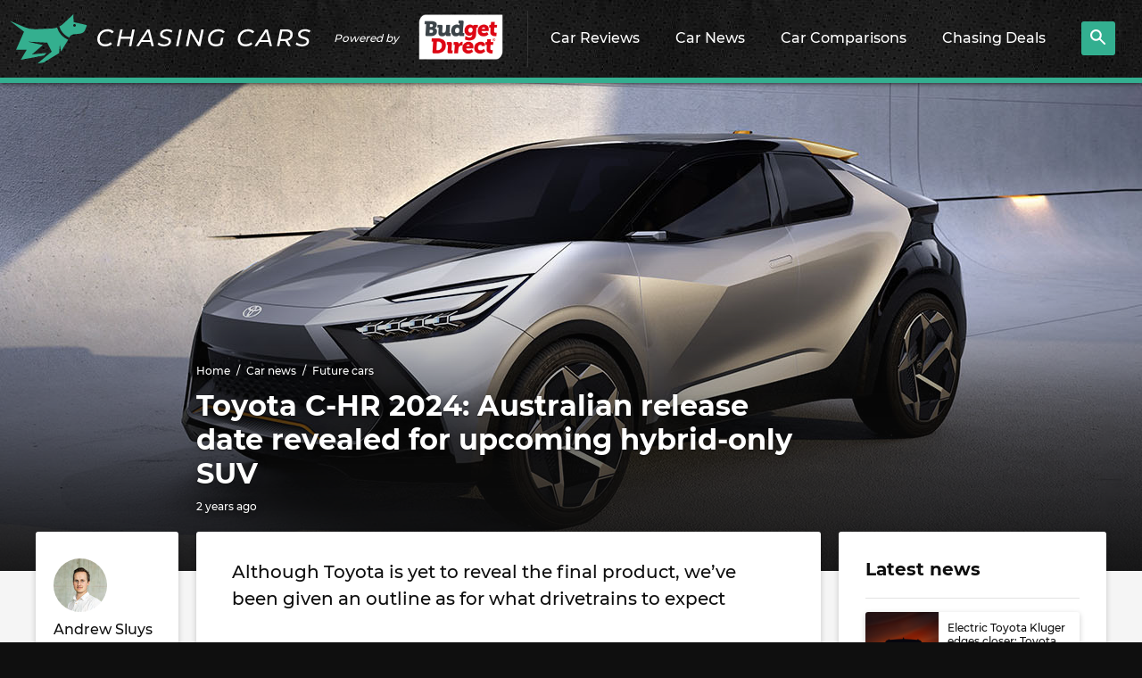

--- FILE ---
content_type: text/html; charset=UTF-8
request_url: https://www.chasingcars.com.au/news/future-cars/toyota-c-hr-2024-australian-release-date-revealed-for-upcoming-hybrid-only-suv/
body_size: 22063
content:
<!DOCTYPE html>
<html lang="en-AU" class="no-js">

<head>
	<meta charset="UTF-8">
	<meta http-equiv="x-ua-compatible" content="ie=edge">
	<meta name="viewport" content="width=device-width, initial-scale=1">
	
<link rel="preconnect" href="//www.googletagmanager.com">
<link rel="dns-prefetch" href="//www.googletagmanager.com">
<link rel="preconnect" href="//ap1.thunderhead.com">
<link rel="dns-prefetch" href="//ap1.thunderhead.com">
<link rel="preconnect" href="//www.google-analytics.com">
<link rel="dns-prefetch" href="//www.google-analytics.com">
<link rel="preconnect" href="//www.googleadservices.com">
<link rel="dns-prefetch" href="//www.googleadservices.com">
<link rel="preconnect" href="//googleads.g.doubleclick.net">
<link rel="dns-prefetch" href="//googleads.g.doubleclick.net">
<link rel="preconnect" href="//www.google.com">
<link rel="dns-prefetch" href="//www.google.com">
<link rel="preconnect" href="//connect.facebook.net">
<link rel="dns-prefetch" href="//connect.facebook.net">

	<link rel="preload" href="https://www.chasingcars.com.au/wp-content/themes/cc/assets/fonts/Montserrat-Bold.woff2" as="font" crossOrigin="anonymous">
	<link rel="preload" href="https://www.chasingcars.com.au/wp-content/themes/cc/assets/fonts/Montserrat-Medium.woff2" as="font" crossOrigin="anonymous">
	<link rel="preload" href="https://www.chasingcars.com.au/wp-content/themes/cc/assets/fonts/Montserrat-ExtraBold.woff2" as="font" crossOrigin="anonymous">

	<link rel="profile" href="http://gmpg.org/xfn/11">
	<link rel="icon" href="https://www.chasingcars.com.au/wp-content/themes/cc/assets/images/favicon-32.png" sizes="32x32">
	<link rel="alternate" type="application/rss+xml" title="RSS Feed for chasingcars.com.au" href="https://www.chasingcars.com.au/feed/rss/" />

	<script>var dataLayer = [];</script>
	<style>
		.c-drop-nav__link.chasingcarsGPT {
			background-image: url(/wp-content/uploads/2023/06/new-icon.png);
			background-repeat: no-repeat;
			background-size: 60px;
			background-position-x: 150px;
			background-position-y: 10px;
		}
		@media (min-width: 1200px) {
			.c-drop-nav__item {
				padding: 0 17px 6px;
			}
			.c-drop-nav__link.chasingcarsGPT {
				background-position-x: center;
				background-position-y: 4px;
			}
			.c-header__brand {
				padding-right: 15px;
			}
		}
	</style>	
	<meta name='robots' content='index, follow, max-image-preview:large, max-snippet:-1, max-video-preview:-1' />

	<!-- This site is optimized with the Yoast SEO Premium plugin v19.6 (Yoast SEO v20.11) - https://yoast.com/wordpress/plugins/seo/ -->
	<title>Toyota C-HR 2024: Australian release date revealed for upcoming hybrid-only SUV - Chasing Cars</title>
	<meta name="description" content="Although Toyota is yet to reveal the final product, we’ve been given an outline as for what drivetrains to expect" />
	<link rel="canonical" href="https://www.chasingcars.com.au/news/future-cars/toyota-c-hr-2024-australian-release-date-revealed-for-upcoming-hybrid-only-suv/" />
	<meta property="og:locale" content="en_US" />
	<meta property="og:type" content="article" />
	<meta property="og:title" content="Toyota C-HR 2024: Australian release date revealed for upcoming hybrid-only SUV" />
	<meta property="og:description" content="Although Toyota is yet to reveal the final product, we’ve been given an outline as for what drivetrains to expect" />
	<meta property="og:url" content="https://www.chasingcars.com.au/news/future-cars/toyota-c-hr-2024-australian-release-date-revealed-for-upcoming-hybrid-only-suv/" />
	<meta property="og:site_name" content="Chasing Cars" />
	<meta property="article:publisher" content="https://www.facebook.com/chasingcarsaustralia" />
	<meta property="article:published_time" content="2023-03-08T01:56:25+00:00" />
	<meta property="article:modified_time" content="2023-03-08T04:09:31+00:00" />
	<meta property="og:image" content="https://www.chasingcars.com.au/wp-content/uploads/2022/12/64295_hr.jpg" />
	<meta property="og:image:width" content="620" />
	<meta property="og:image:height" content="349" />
	<meta property="og:image:type" content="image/jpeg" />
	<meta name="author" content="Andrew Sluys" />
	<meta name="twitter:card" content="summary_large_image" />
	<meta name="twitter:title" content="Toyota C-HR 2024: Australian release date revealed for upcoming hybrid-only SUV" />
	<meta name="twitter:description" content="Although Toyota is yet to reveal the final product, we’ve been given an outline as for what drivetrains to expect" />
	<meta name="twitter:creator" content="@chasingcarsblog" />
	<meta name="twitter:site" content="@chasingcarsblog" />
	<meta name="twitter:label1" content="Written by" />
	<meta name="twitter:data1" content="Andrew Sluys" />
	<meta name="twitter:label2" content="Est. reading time" />
	<meta name="twitter:data2" content="4 minutes" />
	<script type="application/ld+json" class="yoast-schema-graph">{"@context":"https://schema.org","@graph":[{"@type":"NewsArticle","@id":"https://www.chasingcars.com.au/news/future-cars/toyota-c-hr-2024-australian-release-date-revealed-for-upcoming-hybrid-only-suv/#newsarticle","author":{"@type":"Person","@id":"https://www.chasingcars.com.au/#/schema/person/41eabdd7f2df902a8bb1deae59f8ed30","name":"Andrew Sluys","url":"https://www.chasingcars.com.au/about-us/andrew/"},"headline":"Toyota C-HR 2024: Australian release date revealed for upcoming hybrid-only SUV","datePublished":"2023-03-08T01:56:25+00:00","dateModified":"2023-03-08T04:09:31+00:00","mainEntityOfPage":"https://www.chasingcars.com.au/news/future-cars/toyota-c-hr-2024-australian-release-date-revealed-for-upcoming-hybrid-only-suv/#newsarticle","wordCount":518,"publisher":{"id":"https://www.chasingcars.com.au/#organization"},"image":"https://www.chasingcars.com.au/news/future-cars/toyota-c-hr-2024-australian-release-date-revealed-for-upcoming-hybrid-only-suv/#primaryimage","thumbnailUrl":"https://www.chasingcars.com.au/wp-content/uploads/2022/12/Toyota-C-HR-concept-2023-feature-image.jpg","articleSection":["Future cars"],"inLanguage":"en-AU","copyrightYear":"2023","copyrightHolder":{"@id":"https://www.chasingcars.com.au/#organization"}},{"@type":"ImageObject","inLanguage":"en-AU","@id":"https://www.chasingcars.com.au/news/future-cars/toyota-c-hr-2024-australian-release-date-revealed-for-upcoming-hybrid-only-suv/#primaryimage","url":"https://www.chasingcars.com.au/wp-content/uploads/2022/12/Toyota-C-HR-concept-2023-feature-image.jpg","contentUrl":"https://www.chasingcars.com.au/wp-content/uploads/2022/12/Toyota-C-HR-concept-2023-feature-image.jpg","width":1920,"height":550,"caption":"Toyota C-HR concept 2023 feature image"},{"@type":"BreadcrumbList","@id":"https://www.chasingcars.com.au/news/future-cars/toyota-c-hr-2024-australian-release-date-revealed-for-upcoming-hybrid-only-suv/#breadcrumb","itemListElement":[{"@type":"ListItem","position":1,"name":"Home","item":"https://www.chasingcars.com.au/"},{"@type":"ListItem","position":2,"name":"News","item":"https://www.chasingcars.com.au/news/"},{"@type":"ListItem","position":3,"name":"Toyota C-HR 2024: Australian release date revealed for upcoming hybrid-only SUV","item":{"@id":"https://www.chasingcars.com.au/news/future-cars/toyota-c-hr-2024-australian-release-date-revealed-for-upcoming-hybrid-only-suv/#newsarticle"}}]},{"@type":"WebSite","@id":"https://www.chasingcars.com.au/#website","url":"https://www.chasingcars.com.au/","name":"Chasing Cars - Independent Car Reviews","description":"We make Australia&#039;s best car reviews.","publisher":{"@id":"https://www.chasingcars.com.au/#organization"},"potentialAction":[{"@type":"SearchAction","target":{"@type":"EntryPoint","urlTemplate":"https://www.chasingcars.com.au/?s={search_term_string}"},"query-input":"required name=search_term_string"}],"inLanguage":"en-AU"},{"@type":"Organization","@id":"https://www.chasingcars.com.au/#organization","name":"Chasing Cars","url":"https://www.chasingcars.com.au/","logo":{"@type":"ImageObject","inLanguage":"en-AU","@id":"https://www.chasingcars.com.au/#/schema/logo/image/","url":"https://www.chasingcars.com.au/wp-content/uploads/2022/12/chasing-cars-1.png","contentUrl":"https://www.chasingcars.com.au/wp-content/uploads/2022/12/chasing-cars-1.png","width":600,"height":149,"caption":"Chasing Cars"},"image":{"@id":"https://www.chasingcars.com.au/#/schema/logo/image/"},"sameAs":["https://www.facebook.com/chasingcarsaustralia","https://twitter.com/chasingcarsblog","https://www.instagram.com/chasingcars.com.au/","https://www.youtube.com/chasingcarsaustralia","https://www.linkedin.com/company/chasing-cars/"],"parentOrganization":{"@type":"Organization","url":"https://www.budgetdirect.com.au/","name":"Budget Direct","sameAs":["https://www.facebook.com/BudgetDirect","https://twitter.com/BudgetDirect","https://www.youtube.com/user/budgetdirect","https://www.linkedin.com/company/budget-direct","https://en.wikipedia.org/wiki/Budget_Direct","https://en.wikipedia.org/wiki/Budget_Direct"]},"foundingDate":"2012","founders":{"@type":"Person","name":"Tom Baker"},"contactPoint":{"@type":"ContactPoint","contactType":"General Enquiries","url":"https://www.chasingcars.com.au/contact/"}},{"@type":"Person","@id":"https://www.chasingcars.com.au/#/schema/person/41eabdd7f2df902a8bb1deae59f8ed30","name":"Andrew Sluys","image":{"@type":"ImageObject","inLanguage":"en-AU","@id":"https://www.chasingcars.com.au/#/schema/person/image/","url":"https://secure.gravatar.com/avatar/70e0c2c8d5293039478a5c21d44b3599?s=96&d=mm&r=g","contentUrl":"https://secure.gravatar.com/avatar/70e0c2c8d5293039478a5c21d44b3599?s=96&d=mm&r=g","caption":"Andrew Sluys"},"sameAs":["https://www.chasingcars.com.au"],"url":"https://www.chasingcars.com.au/about-us/andrew/"}]}</script>
	<!-- / Yoast SEO Premium plugin. -->



<link data-minify="1" rel='stylesheet' id='classic-theme-styles-css' href='https://www.chasingcars.com.au/wp-content/cache/min/1/wp-includes/css/classic-themes.css?ver=1757045859' type='text/css' media='all' />
<style id='global-styles-inline-css' type='text/css'>
body{--wp--preset--color--black: #000000;--wp--preset--color--cyan-bluish-gray: #abb8c3;--wp--preset--color--white: #ffffff;--wp--preset--color--pale-pink: #f78da7;--wp--preset--color--vivid-red: #cf2e2e;--wp--preset--color--luminous-vivid-orange: #ff6900;--wp--preset--color--luminous-vivid-amber: #fcb900;--wp--preset--color--light-green-cyan: #7bdcb5;--wp--preset--color--vivid-green-cyan: #00d084;--wp--preset--color--pale-cyan-blue: #8ed1fc;--wp--preset--color--vivid-cyan-blue: #0693e3;--wp--preset--color--vivid-purple: #9b51e0;--wp--preset--gradient--vivid-cyan-blue-to-vivid-purple: linear-gradient(135deg,rgba(6,147,227,1) 0%,rgb(155,81,224) 100%);--wp--preset--gradient--light-green-cyan-to-vivid-green-cyan: linear-gradient(135deg,rgb(122,220,180) 0%,rgb(0,208,130) 100%);--wp--preset--gradient--luminous-vivid-amber-to-luminous-vivid-orange: linear-gradient(135deg,rgba(252,185,0,1) 0%,rgba(255,105,0,1) 100%);--wp--preset--gradient--luminous-vivid-orange-to-vivid-red: linear-gradient(135deg,rgba(255,105,0,1) 0%,rgb(207,46,46) 100%);--wp--preset--gradient--very-light-gray-to-cyan-bluish-gray: linear-gradient(135deg,rgb(238,238,238) 0%,rgb(169,184,195) 100%);--wp--preset--gradient--cool-to-warm-spectrum: linear-gradient(135deg,rgb(74,234,220) 0%,rgb(151,120,209) 20%,rgb(207,42,186) 40%,rgb(238,44,130) 60%,rgb(251,105,98) 80%,rgb(254,248,76) 100%);--wp--preset--gradient--blush-light-purple: linear-gradient(135deg,rgb(255,206,236) 0%,rgb(152,150,240) 100%);--wp--preset--gradient--blush-bordeaux: linear-gradient(135deg,rgb(254,205,165) 0%,rgb(254,45,45) 50%,rgb(107,0,62) 100%);--wp--preset--gradient--luminous-dusk: linear-gradient(135deg,rgb(255,203,112) 0%,rgb(199,81,192) 50%,rgb(65,88,208) 100%);--wp--preset--gradient--pale-ocean: linear-gradient(135deg,rgb(255,245,203) 0%,rgb(182,227,212) 50%,rgb(51,167,181) 100%);--wp--preset--gradient--electric-grass: linear-gradient(135deg,rgb(202,248,128) 0%,rgb(113,206,126) 100%);--wp--preset--gradient--midnight: linear-gradient(135deg,rgb(2,3,129) 0%,rgb(40,116,252) 100%);--wp--preset--duotone--dark-grayscale: url('#wp-duotone-dark-grayscale');--wp--preset--duotone--grayscale: url('#wp-duotone-grayscale');--wp--preset--duotone--purple-yellow: url('#wp-duotone-purple-yellow');--wp--preset--duotone--blue-red: url('#wp-duotone-blue-red');--wp--preset--duotone--midnight: url('#wp-duotone-midnight');--wp--preset--duotone--magenta-yellow: url('#wp-duotone-magenta-yellow');--wp--preset--duotone--purple-green: url('#wp-duotone-purple-green');--wp--preset--duotone--blue-orange: url('#wp-duotone-blue-orange');--wp--preset--font-size--small: 13px;--wp--preset--font-size--medium: 20px;--wp--preset--font-size--large: 36px;--wp--preset--font-size--x-large: 42px;--wp--preset--spacing--20: 0.44rem;--wp--preset--spacing--30: 0.67rem;--wp--preset--spacing--40: 1rem;--wp--preset--spacing--50: 1.5rem;--wp--preset--spacing--60: 2.25rem;--wp--preset--spacing--70: 3.38rem;--wp--preset--spacing--80: 5.06rem;}:where(.is-layout-flex){gap: 0.5em;}body .is-layout-flow > .alignleft{float: left;margin-inline-start: 0;margin-inline-end: 2em;}body .is-layout-flow > .alignright{float: right;margin-inline-start: 2em;margin-inline-end: 0;}body .is-layout-flow > .aligncenter{margin-left: auto !important;margin-right: auto !important;}body .is-layout-constrained > .alignleft{float: left;margin-inline-start: 0;margin-inline-end: 2em;}body .is-layout-constrained > .alignright{float: right;margin-inline-start: 2em;margin-inline-end: 0;}body .is-layout-constrained > .aligncenter{margin-left: auto !important;margin-right: auto !important;}body .is-layout-constrained > :where(:not(.alignleft):not(.alignright):not(.alignfull)){max-width: var(--wp--style--global--content-size);margin-left: auto !important;margin-right: auto !important;}body .is-layout-constrained > .alignwide{max-width: var(--wp--style--global--wide-size);}body .is-layout-flex{display: flex;}body .is-layout-flex{flex-wrap: wrap;align-items: center;}body .is-layout-flex > *{margin: 0;}:where(.wp-block-columns.is-layout-flex){gap: 2em;}.has-black-color{color: var(--wp--preset--color--black) !important;}.has-cyan-bluish-gray-color{color: var(--wp--preset--color--cyan-bluish-gray) !important;}.has-white-color{color: var(--wp--preset--color--white) !important;}.has-pale-pink-color{color: var(--wp--preset--color--pale-pink) !important;}.has-vivid-red-color{color: var(--wp--preset--color--vivid-red) !important;}.has-luminous-vivid-orange-color{color: var(--wp--preset--color--luminous-vivid-orange) !important;}.has-luminous-vivid-amber-color{color: var(--wp--preset--color--luminous-vivid-amber) !important;}.has-light-green-cyan-color{color: var(--wp--preset--color--light-green-cyan) !important;}.has-vivid-green-cyan-color{color: var(--wp--preset--color--vivid-green-cyan) !important;}.has-pale-cyan-blue-color{color: var(--wp--preset--color--pale-cyan-blue) !important;}.has-vivid-cyan-blue-color{color: var(--wp--preset--color--vivid-cyan-blue) !important;}.has-vivid-purple-color{color: var(--wp--preset--color--vivid-purple) !important;}.has-black-background-color{background-color: var(--wp--preset--color--black) !important;}.has-cyan-bluish-gray-background-color{background-color: var(--wp--preset--color--cyan-bluish-gray) !important;}.has-white-background-color{background-color: var(--wp--preset--color--white) !important;}.has-pale-pink-background-color{background-color: var(--wp--preset--color--pale-pink) !important;}.has-vivid-red-background-color{background-color: var(--wp--preset--color--vivid-red) !important;}.has-luminous-vivid-orange-background-color{background-color: var(--wp--preset--color--luminous-vivid-orange) !important;}.has-luminous-vivid-amber-background-color{background-color: var(--wp--preset--color--luminous-vivid-amber) !important;}.has-light-green-cyan-background-color{background-color: var(--wp--preset--color--light-green-cyan) !important;}.has-vivid-green-cyan-background-color{background-color: var(--wp--preset--color--vivid-green-cyan) !important;}.has-pale-cyan-blue-background-color{background-color: var(--wp--preset--color--pale-cyan-blue) !important;}.has-vivid-cyan-blue-background-color{background-color: var(--wp--preset--color--vivid-cyan-blue) !important;}.has-vivid-purple-background-color{background-color: var(--wp--preset--color--vivid-purple) !important;}.has-black-border-color{border-color: var(--wp--preset--color--black) !important;}.has-cyan-bluish-gray-border-color{border-color: var(--wp--preset--color--cyan-bluish-gray) !important;}.has-white-border-color{border-color: var(--wp--preset--color--white) !important;}.has-pale-pink-border-color{border-color: var(--wp--preset--color--pale-pink) !important;}.has-vivid-red-border-color{border-color: var(--wp--preset--color--vivid-red) !important;}.has-luminous-vivid-orange-border-color{border-color: var(--wp--preset--color--luminous-vivid-orange) !important;}.has-luminous-vivid-amber-border-color{border-color: var(--wp--preset--color--luminous-vivid-amber) !important;}.has-light-green-cyan-border-color{border-color: var(--wp--preset--color--light-green-cyan) !important;}.has-vivid-green-cyan-border-color{border-color: var(--wp--preset--color--vivid-green-cyan) !important;}.has-pale-cyan-blue-border-color{border-color: var(--wp--preset--color--pale-cyan-blue) !important;}.has-vivid-cyan-blue-border-color{border-color: var(--wp--preset--color--vivid-cyan-blue) !important;}.has-vivid-purple-border-color{border-color: var(--wp--preset--color--vivid-purple) !important;}.has-vivid-cyan-blue-to-vivid-purple-gradient-background{background: var(--wp--preset--gradient--vivid-cyan-blue-to-vivid-purple) !important;}.has-light-green-cyan-to-vivid-green-cyan-gradient-background{background: var(--wp--preset--gradient--light-green-cyan-to-vivid-green-cyan) !important;}.has-luminous-vivid-amber-to-luminous-vivid-orange-gradient-background{background: var(--wp--preset--gradient--luminous-vivid-amber-to-luminous-vivid-orange) !important;}.has-luminous-vivid-orange-to-vivid-red-gradient-background{background: var(--wp--preset--gradient--luminous-vivid-orange-to-vivid-red) !important;}.has-very-light-gray-to-cyan-bluish-gray-gradient-background{background: var(--wp--preset--gradient--very-light-gray-to-cyan-bluish-gray) !important;}.has-cool-to-warm-spectrum-gradient-background{background: var(--wp--preset--gradient--cool-to-warm-spectrum) !important;}.has-blush-light-purple-gradient-background{background: var(--wp--preset--gradient--blush-light-purple) !important;}.has-blush-bordeaux-gradient-background{background: var(--wp--preset--gradient--blush-bordeaux) !important;}.has-luminous-dusk-gradient-background{background: var(--wp--preset--gradient--luminous-dusk) !important;}.has-pale-ocean-gradient-background{background: var(--wp--preset--gradient--pale-ocean) !important;}.has-electric-grass-gradient-background{background: var(--wp--preset--gradient--electric-grass) !important;}.has-midnight-gradient-background{background: var(--wp--preset--gradient--midnight) !important;}.has-small-font-size{font-size: var(--wp--preset--font-size--small) !important;}.has-medium-font-size{font-size: var(--wp--preset--font-size--medium) !important;}.has-large-font-size{font-size: var(--wp--preset--font-size--large) !important;}.has-x-large-font-size{font-size: var(--wp--preset--font-size--x-large) !important;}
.wp-block-navigation a:where(:not(.wp-element-button)){color: inherit;}
:where(.wp-block-columns.is-layout-flex){gap: 2em;}
.wp-block-pullquote{font-size: 1.5em;line-height: 1.6;}
</style>
<link data-minify="1" rel='stylesheet' id='bd-styles-css' href='https://www.chasingcars.com.au/wp-content/cache/min/1/wp-content/themes/cc/assets/css/styles.css?ver=1757045860' type='text/css' media='all' />
<script type='text/javascript' src='https://www.chasingcars.com.au/wp-includes/js/jquery/jquery.js?ver=3.6.1' id='jquery-core-js'></script>
<script type='text/javascript' src='https://www.chasingcars.com.au/wp-includes/js/jquery/jquery-migrate.js?ver=3.3.2' id='jquery-migrate-js' defer></script>
		<style type="text/css" id="wp-custom-css">
					.c-btn--white { color: white; display:flex;justify-content:center;align-items:center;padding:3px;}
		.c-btn--icon {background-image: url(/wp-content/uploads/2023/06/new-icon.png);background-repeat: no-repeat;background-size: 60px;height: 35px;width: 65px;}		</style>
		


	<script>document.getElementsByTagName("html")[0].classList.remove('no-js');</script>
	<script>(function(w,d,s,l,i){w[l]=w[l]||[];w[l].push({'gtm.start':
	new Date().getTime(),event:'gtm.js'});var f=d.getElementsByTagName(s)[0],
	j=d.createElement(s),dl=l!='dataLayer'?'&l='+l:'';j.async=true;j.src=
	'https://www.googletagmanager.com/gtm.js?id='+i+dl;f.parentNode.insertBefore(j,f);
	})(window,document,'script','dataLayer','GTM-5HNG9M2');</script>	
</head>

<body class="post-template-default single single-post postid-65489 single-format-standard">
	<header class="c-header">
		<div class="c-header__nav-toggle">
			<svg 
                class="c-icon c-icon--menu lazyloadSVG " 
                viewBox="0 0 26.81 24.22" 
                width="26.81" 
                height="24.22" 
                data-icon="menu"
                ></svg>		</div>
		<div class="c-header__brand">
			<a href="/" class="c-header__logo">
				<img src="https://www.chasingcars.com.au/wp-content/themes/cc/assets/images/chasing-cars-logo.svg" alt="Chasing Cars" width="337" height="55" />
			</a>
			<div>Powered by</div>
			<a href="https://www.budgetdirect.com.au/?LinkId=13891" class="c-header__s-logo">
				<img src="https://www.chasingcars.com.au/wp-content/themes/cc/assets/images/budget-direct-logo-leaf.png" alt="Budget Direct" width="150" height="60" />
			</a>
		</div>
		<ul class="c-drop-nav c-drop-nav--on-hover">
			<li class="c-drop-nav__item">
				<a href="/reviews/" class="c-drop-nav__link">
					Car Reviews
					<svg 
                class="c-icon c-icon--chevron-right lazyloadSVG " 
                viewBox="0 0 13.654 21.657" 
                width="13.654" 
                height="21.657" 
                data-icon="chevron-right"
                ></svg>				</a>
				<div>
					<div class="c-a-menu">
						<div class="c-a-menu__inner">
							<ul class="c-a-menu__links">
																	<li class="c-a-menu__link">
										<a href="/reviews/">All reviews <svg 
                class="c-icon c-icon--chevron-right lazyloadSVG " 
                viewBox="0 0 13.654 21.657" 
                width="13.654" 
                height="21.657" 
                data-icon="chevron-right"
                ></svg></a>
									</li>
																	<li class="c-a-menu__link">
										<a href="https://www.chasingcars.com.au/reviews/midsize-suvs/">Midsize SUVs <svg 
                class="c-icon c-icon--chevron-right lazyloadSVG " 
                viewBox="0 0 13.654 21.657" 
                width="13.654" 
                height="21.657" 
                data-icon="chevron-right"
                ></svg></a>
									</li>
																	<li class="c-a-menu__link">
										<a href="https://www.chasingcars.com.au/reviews/small-cars/">Small cars <svg 
                class="c-icon c-icon--chevron-right lazyloadSVG " 
                viewBox="0 0 13.654 21.657" 
                width="13.654" 
                height="21.657" 
                data-icon="chevron-right"
                ></svg></a>
									</li>
																	<li class="c-a-menu__link">
										<a href="https://www.chasingcars.com.au/reviews/utes/">Utes <svg 
                class="c-icon c-icon--chevron-right lazyloadSVG " 
                viewBox="0 0 13.654 21.657" 
                width="13.654" 
                height="21.657" 
                data-icon="chevron-right"
                ></svg></a>
									</li>
																	<li class="c-a-menu__link">
										<a href="https://www.chasingcars.com.au/reviews/small-suvs/">Small SUVs <svg 
                class="c-icon c-icon--chevron-right lazyloadSVG " 
                viewBox="0 0 13.654 21.657" 
                width="13.654" 
                height="21.657" 
                data-icon="chevron-right"
                ></svg></a>
									</li>
																	<li class="c-a-menu__link">
										<a href="https://www.chasingcars.com.au/reviews/large-suvs/">Large SUVs <svg 
                class="c-icon c-icon--chevron-right lazyloadSVG " 
                viewBox="0 0 13.654 21.657" 
                width="13.654" 
                height="21.657" 
                data-icon="chevron-right"
                ></svg></a>
									</li>
																	<li class="c-a-menu__link">
										<a href="https://www.chasingcars.com.au/reviews/large-cars/">Large cars <svg 
                class="c-icon c-icon--chevron-right lazyloadSVG " 
                viewBox="0 0 13.654 21.657" 
                width="13.654" 
                height="21.657" 
                data-icon="chevron-right"
                ></svg></a>
									</li>
																	<li class="c-a-menu__link">
										<a href="https://www.chasingcars.com.au/reviews/sports-suvs/">Sports SUVs <svg 
                class="c-icon c-icon--chevron-right lazyloadSVG " 
                viewBox="0 0 13.654 21.657" 
                width="13.654" 
                height="21.657" 
                data-icon="chevron-right"
                ></svg></a>
									</li>
																	<li class="c-a-menu__link">
										<a href="https://www.chasingcars.com.au/reviews/sports-cars/">Sports cars <svg 
                class="c-icon c-icon--chevron-right lazyloadSVG " 
                viewBox="0 0 13.654 21.657" 
                width="13.654" 
                height="21.657" 
                data-icon="chevron-right"
                ></svg></a>
									</li>
																	<li class="c-a-menu__link">
										<a href="https://www.chasingcars.com.au/reviews/vans/">Vans <svg 
                class="c-icon c-icon--chevron-right lazyloadSVG " 
                viewBox="0 0 13.654 21.657" 
                width="13.654" 
                height="21.657" 
                data-icon="chevron-right"
                ></svg></a>
									</li>
															</ul>
							<div class="c-a-menu__content">
								<p>Latest reviews</p>
								<div class="l-grid  l-grid--two"><div class="l-grid__cells"><div class="l-grid__cell"><a href="https://www.chasingcars.com.au/reviews/sports-cars/mazda-mx-5-2026-review/" class="c-card c-card--xshort  c-card--dark">
            <div class="c-card__img">
            <img class="lazyload" data-src="https://www.chasingcars.com.au/wp-content/uploads/2026/01/Mazda-MX-5-2025-thumbnail-2-111x114.jpg" alt="Mazda MX-5 2026 review" /></div>
            <p class="c-card__headline">Mazda MX-5 2026 review</p>
            <p class="c-card__meta"><span class="c-r-time" data-time="1769573414">&nbsp;</span></p>
        </a></div><div class="l-grid__cell"><a href="https://www.chasingcars.com.au/reviews/large-suvs/toyota-land-cruiser-prado-250-series-long-term-review/" class="c-card c-card--xshort  c-card--dark">
            <div class="c-card__img">
            <img class="lazyload" data-src="https://www.chasingcars.com.au/wp-content/uploads/2025/12/Toyota-LandCruiser-Prado-GX-2025-thumbnail-111x114.jpg" alt="Toyota Land Cruiser Prado 250 Series long term review" /></div>
            <p class="c-card__headline">Toyota Land Cruiser Prado 250 Series long term review</p>
            <p class="c-card__meta"><span class="c-r-time" data-time="1769488233">&nbsp;</span></p>
        </a></div><div class="l-grid__cell"><a href="https://www.chasingcars.com.au/reviews/midsize-suvs/subaru-solterra-touring-2026-review/" class="c-card c-card--xshort  c-card--dark">
            <div class="c-card__img">
            <img class="lazyload" data-src="https://www.chasingcars.com.au/wp-content/uploads/2026/01/2026.01.08-27-of-50-111x114.jpg" alt="Subaru Solterra Touring 2026 review" /></div>
            <p class="c-card__headline">Subaru Solterra Touring 2026 review</p>
            <p class="c-card__meta"><span class="c-r-time" data-time="1769038641">&nbsp;</span></p>
        </a></div><div class="l-grid__cell"><a href="https://www.chasingcars.com.au/reviews/midsize-suvs/lexus-nx-450h-long-term-review/" class="c-card c-card--xshort  c-card--dark">
            <div class="c-card__img">
            <img class="lazyload" data-src="https://www.chasingcars.com.au/wp-content/uploads/2026/01/Lexus-NX-450h-2026-thumbnail-111x114.jpg" alt="Lexus NX 450h+ long-term review" /></div>
            <p class="c-card__headline">Lexus NX 450h+ long-term review</p>
            <p class="c-card__meta"><span class="c-r-time" data-time="1768974385">&nbsp;</span></p>
        </a></div><div class="l-grid__cell"><a href="https://www.chasingcars.com.au/reviews/midsize-suvs/subaru-forester-sport-2026-review/" class="c-card c-card--xshort  c-card--dark">
            <div class="c-card__img">
            <img class="lazyload" data-src="https://www.chasingcars.com.au/wp-content/uploads/2026/01/Subaru-Forester-Sport-2026-thumbnail-111x114.jpg" alt="Subaru Forester Sport 2026 review" /></div>
            <p class="c-card__headline">Subaru Forester Sport 2026 review</p>
            <p class="c-card__meta"><span class="c-r-time" data-time="1768951556">&nbsp;</span></p>
        </a></div><div class="l-grid__cell"><a href="https://www.chasingcars.com.au/reviews/large-cars/tesla-model-3-with-full-self-driving-long-term-review/" class="c-card c-card--xshort  c-card--dark">
            <div class="c-card__img">
            <img class="lazyload" data-src="https://www.chasingcars.com.au/wp-content/uploads/2026/01/Tesla-Model-3-LR-2026-thumbnail-111x114.jpg" alt="Tesla Model 3 with Full Self-Driving long-term review" /></div>
            <p class="c-card__headline">Tesla Model 3 with Full Self-Driving long-term review</p>
            <p class="c-card__meta"><span class="c-r-time" data-time="1768881475">&nbsp;</span></p>
        </a></div><div class="l-grid__cell"><a href="https://www.chasingcars.com.au/reviews/sports-cars/ford-mustang-gt-fastback-2026-long-term-review/" class="c-card c-card--xshort  c-card--dark">
            <div class="c-card__img">
            <img class="lazyload" data-src="https://www.chasingcars.com.au/wp-content/uploads/2025/10/Ford-Mustang-GT-2025-thumbnail-111x114.jpg" alt="Ford Mustang GT Fastback 2026 long-term review" /></div>
            <p class="c-card__headline">Ford Mustang GT Fastback 2026 long-term review</p>
            <p class="c-card__meta"><span class="c-r-time" data-time="1768514407">&nbsp;</span></p>
        </a></div><div class="l-grid__cell"><a href="https://www.chasingcars.com.au/reviews/midsize-suvs/zeekr-7x-rwd-2026-review/" class="c-card c-card--xshort  c-card--dark">
            <div class="c-card__img">
            <img class="lazyload" data-src="https://www.chasingcars.com.au/wp-content/uploads/2025/12/2026-Zeekr-7x-thumb-111x114.png" alt="Zeekr 7X RWD 2026 review" /></div>
            <p class="c-card__headline">Zeekr 7X RWD 2026 review</p>
            <p class="c-card__meta"><span class="c-r-time" data-time="1768449626">&nbsp;</span></p>
        </a></div></div></div>								<p><a href="/reviews/">See all reviews</a></p>
							</div>
						</div>
					</div>
				</div>
			</li>
			<li class="c-drop-nav__item">
				<a href="/news/" class="c-drop-nav__link">
					Car News
					<svg 
                class="c-icon c-icon--chevron-right lazyloadSVG " 
                viewBox="0 0 13.654 21.657" 
                width="13.654" 
                height="21.657" 
                data-icon="chevron-right"
                ></svg>				</a>
				<div>
					<div class="c-a-menu">
						<div class="c-a-menu__inner">
							<ul class="c-a-menu__links">
																	<li class="c-a-menu__link">
										<a href="/news/">All news <svg 
                class="c-icon c-icon--chevron-right lazyloadSVG " 
                viewBox="0 0 13.654 21.657" 
                width="13.654" 
                height="21.657" 
                data-icon="chevron-right"
                ></svg></a>
									</li>
																	<li class="c-a-menu__link">
										<a href="https://www.chasingcars.com.au/news/car-industry/">Car industry <svg 
                class="c-icon c-icon--chevron-right lazyloadSVG " 
                viewBox="0 0 13.654 21.657" 
                width="13.654" 
                height="21.657" 
                data-icon="chevron-right"
                ></svg></a>
									</li>
																	<li class="c-a-menu__link">
										<a href="https://www.chasingcars.com.au/news/car-recalls/">Car recalls <svg 
                class="c-icon c-icon--chevron-right lazyloadSVG " 
                viewBox="0 0 13.654 21.657" 
                width="13.654" 
                height="21.657" 
                data-icon="chevron-right"
                ></svg></a>
									</li>
																	<li class="c-a-menu__link">
										<a href="https://www.chasingcars.com.au/news/car-safety/">Car safety <svg 
                class="c-icon c-icon--chevron-right lazyloadSVG " 
                viewBox="0 0 13.654 21.657" 
                width="13.654" 
                height="21.657" 
                data-icon="chevron-right"
                ></svg></a>
									</li>
																	<li class="c-a-menu__link">
										<a href="https://www.chasingcars.com.au/news/car-technology/">Car technology <svg 
                class="c-icon c-icon--chevron-right lazyloadSVG " 
                viewBox="0 0 13.654 21.657" 
                width="13.654" 
                height="21.657" 
                data-icon="chevron-right"
                ></svg></a>
									</li>
																	<li class="c-a-menu__link">
										<a href="https://www.chasingcars.com.au/news/electric-vehicles/">Electric vehicles <svg 
                class="c-icon c-icon--chevron-right lazyloadSVG " 
                viewBox="0 0 13.654 21.657" 
                width="13.654" 
                height="21.657" 
                data-icon="chevron-right"
                ></svg></a>
									</li>
																	<li class="c-a-menu__link">
										<a href="https://www.chasingcars.com.au/news/financing/">Financing <svg 
                class="c-icon c-icon--chevron-right lazyloadSVG " 
                viewBox="0 0 13.654 21.657" 
                width="13.654" 
                height="21.657" 
                data-icon="chevron-right"
                ></svg></a>
									</li>
																	<li class="c-a-menu__link">
										<a href="https://www.chasingcars.com.au/news/future-cars/">Future cars <svg 
                class="c-icon c-icon--chevron-right lazyloadSVG " 
                viewBox="0 0 13.654 21.657" 
                width="13.654" 
                height="21.657" 
                data-icon="chevron-right"
                ></svg></a>
									</li>
																	<li class="c-a-menu__link">
										<a href="https://www.chasingcars.com.au/news/new-car-prices/">New car prices <svg 
                class="c-icon c-icon--chevron-right lazyloadSVG " 
                viewBox="0 0 13.654 21.657" 
                width="13.654" 
                height="21.657" 
                data-icon="chevron-right"
                ></svg></a>
									</li>
																	<li class="c-a-menu__link">
										<a href="https://www.chasingcars.com.au/news/uncategorized/">Uncategorized <svg 
                class="c-icon c-icon--chevron-right lazyloadSVG " 
                viewBox="0 0 13.654 21.657" 
                width="13.654" 
                height="21.657" 
                data-icon="chevron-right"
                ></svg></a>
									</li>
															</ul>
							<div class="c-a-menu__content">
								<p>Latest news</p>
								<div class="l-grid  l-grid--two"><div class="l-grid__cells"><div class="l-grid__cell"><a href="https://www.chasingcars.com.au/news/electric-vehicles/electric-toyota-kluger-edges-closer-toyota-teaser-hints-at-large-suv-to-rival-kia-ev9-volvo-ex90/" class="c-card c-card--xshort  c-card--dark">
            <div class="c-card__img">
            <img class="lazyload" data-src="https://www.chasingcars.com.au/wp-content/uploads/2026/01/2026-Toyota-bZ5X-US-teaser-111x114.png" alt="Electric Toyota Kluger edges closer: Toyota teaser hints at large SUV to rival Kia EV9, Volvo EX90" /></div>
            <p class="c-card__headline">Electric Toyota Kluger edges closer: Toyota teaser hints at large SUV to rival Kia EV9, Volvo EX90</p>
            <p class="c-card__meta"><span class="c-r-time" data-time="1769561001">&nbsp;</span></p>
        </a></div><div class="l-grid__cell"><a href="https://www.chasingcars.com.au/news/future-cars/walkinshaw-developed-volkswagen-amarok-w600-revealed-australian-release-confirmed-for-2026/" class="c-card c-card--xshort  c-card--dark">
            <div class="c-card__img">
            <img class="lazyload" data-src="https://www.chasingcars.com.au/wp-content/uploads/2026/01/2026-Volkswagen-Amarok-Walkinshaw-2-111x114.jpg" alt="Walkinshaw-developed Volkswagen Amarok W600 revealed, Australian release confirmed for 2026" /></div>
            <p class="c-card__headline">Walkinshaw-developed Volkswagen Amarok W600 revealed, Australian release confirmed for 2026</p>
            <p class="c-card__meta"><span class="c-r-time" data-time="1769061600">&nbsp;</span></p>
        </a></div><div class="l-grid__cell"><a href="https://www.chasingcars.com.au/news/future-cars/sweden-fights-back-810km-driving-range-2026-volvo-ex60-confirmed-to-rival-bmw-ix3-mercedes-benz-glc-electric-tesla-model-y/" class="c-card c-card--xshort  c-card--dark">
            <div class="c-card__img">
            <img class="lazyload" data-src="https://www.chasingcars.com.au/wp-content/uploads/2026/01/2026-volvo-ex60-7-111x114.jpg" alt="Sweden fights back: 810km driving range 2026 Volvo EX60 confirmed to rival BMW iX3, Mercedes-Benz GLC Electric, Tesla Model Y" /></div>
            <p class="c-card__headline">Sweden fights back: 810km driving range 2026 Volvo EX60 confirmed to rival BMW iX3, Mercedes-Benz GLC Electric, Tesla Model Y</p>
            <p class="c-card__meta"><span class="c-r-time" data-time="1769039069">&nbsp;</span></p>
        </a></div><div class="l-grid__cell"><a href="https://www.chasingcars.com.au/news/future-cars/mitsubishi-pajero-to-return-this-year-with-off-road-chassis-diesel-powertrain-and-future-hybrid-plans/" class="c-card c-card--xshort  c-card--dark">
            <div class="c-card__img">
            <img class="lazyload" data-src="https://www.chasingcars.com.au/wp-content/uploads/2026/01/2026-Mitsubishi-Pajero-teaser-front-3-4-1-111x114.png" alt="Mitsubishi Pajero to return this year with off-road chassis, diesel powertrain, and future hybrid plans" /></div>
            <p class="c-card__headline">Mitsubishi Pajero to return this year with off-road chassis, diesel powertrain, and future hybrid plans</p>
            <p class="c-card__meta"><span class="c-r-time" data-time="1768888888">&nbsp;</span></p>
        </a></div><div class="l-grid__cell"><a href="https://www.chasingcars.com.au/news/car-industry/v6-axed-by-emissions-regs-kia-sorento-and-carnival-lose-bent-six-move-to-hybrid-and-diesel-only/" class="c-card c-card--xshort  c-card--dark">
            <div class="c-card__img">
            <img class="lazyload" data-src="https://www.chasingcars.com.au/wp-content/uploads/2025/03/2024.08.30-1-of-50-111x114.jpg" alt="V6 axed by emissions regs! Kia Sorento and Carnival lose bent-six, move to hybrid and diesel only" /></div>
            <p class="c-card__headline">V6 axed by emissions regs! Kia Sorento and Carnival lose bent-six, move to hybrid and diesel only</p>
            <p class="c-card__meta"><span class="c-r-time" data-time="1768800955">&nbsp;</span></p>
        </a></div><div class="l-grid__cell"><a href="https://www.chasingcars.com.au/news/new-car-prices/chinas-seven-seat-disruptor-byd-sealion-8-plug-in-hybrid-priced-to-light-a-fire-under-hyundai-santa-fe-toyota-kluger/" class="c-card c-card--xshort  c-card--dark">
            <div class="c-card__img">
            <img class="lazyload" data-src="https://www.chasingcars.com.au/wp-content/uploads/2026/01/BYD-Sealion-8-2025-thumbnail-111x114.jpg" alt="<strong>China’s seven-seat disruptor: BYD Sealion 8 plug-in hybrid priced to light a fire under Hyundai Santa Fe, Toyota Kluger</strong>" /></div>
            <p class="c-card__headline"><strong>China’s seven-seat disruptor: BYD Sealion 8 plug-in hybrid priced to light a fire under Hyundai Santa Fe, Toyota Kluger</strong></p>
            <p class="c-card__meta"><span class="c-r-time" data-time="1768543629">&nbsp;</span></p>
        </a></div><div class="l-grid__cell"><a href="https://www.chasingcars.com.au/news/new-car-prices/new-generation-audi-q3-introduces-broader-model-range-increased-standard-equipment-with-modest-price-increases/" class="c-card c-card--xshort  c-card--dark">
            <div class="c-card__img">
            <img class="lazyload" data-src="https://www.chasingcars.com.au/wp-content/uploads/2025/09/Audi-Q3-2026-111x114.jpg" alt="New-generation Audi Q3 introduces broader model range, increased standard equipment with modest price increases" /></div>
            <p class="c-card__headline">New-generation Audi Q3 introduces broader model range, increased standard equipment with modest price increases</p>
            <p class="c-card__meta"><span class="c-r-time" data-time="1768195299">&nbsp;</span></p>
        </a></div><div class="l-grid__cell"><a href="https://www.chasingcars.com.au/news/electric-vehicles/is-mazda-getting-serious-about-evs-cx-6e-suv-confirmed-for-australia-in-2026-as-the-electric-alternative-to-the-cx-5/" class="c-card c-card--xshort  c-card--dark">
            <div class="c-card__img">
            <img class="lazyload" data-src="https://www.chasingcars.com.au/wp-content/uploads/2026/01/Mazda-CX-6e-2026-111x114.jpg" alt="Is Mazda getting serious about EVs? CX-6e SUV confirmed for Australia in 2026 as the electric alternative to the CX-5" /></div>
            <p class="c-card__headline">Is Mazda getting serious about EVs? CX-6e SUV confirmed for Australia in 2026 as the electric alternative to the CX-5</p>
            <p class="c-card__meta"><span class="c-r-time" data-time="1768172557">&nbsp;</span></p>
        </a></div></div></div>								<p><a href="/news/">See all news</a></p>
							</div>
						</div>
					</div>
				</div>
			</li>
			<li class="c-drop-nav__item">
				<a href="/compare/" class="c-drop-nav__link">
					Car Comparisons
					<svg 
                class="c-icon c-icon--chevron-right lazyloadSVG " 
                viewBox="0 0 13.654 21.657" 
                width="13.654" 
                height="21.657" 
                data-icon="chevron-right"
                ></svg>				</a>
				<div>
					<div class="c-a-menu">
						<div class="c-a-menu__inner">
							<ul class="c-a-menu__links">
								<li class="c-a-menu__link">
									<a href="/compare/">All comparisons <svg 
                class="c-icon c-icon--chevron-right lazyloadSVG " 
                viewBox="0 0 13.654 21.657" 
                width="13.654" 
                height="21.657" 
                data-icon="chevron-right"
                ></svg></a>
								</li>
							</ul>
							<div class="c-a-menu__content">
								<p>Latest comparisons</p>
								<div class="l-grid  l-grid--two"><div class="l-grid__cells"><div class="l-grid__cell"><a href="https://www.chasingcars.com.au/compare/kia-tasman-vs-ford-ranger-vs-toyota-hilux-vs-mitsubishi-triton-2025-dual-cab-comparison-review/" class="c-card c-card--xshort  c-card--dark">
            <div class="c-card__img">
            <img class="lazyload" data-src="https://www.chasingcars.com.au/wp-content/uploads/2025/08/Kia-Tasman-Ford-Ranger-Toyota-Hilux-Mitsubishi-Triton-2025-test-thumbnail-2-111x114.jpg" alt="Kia Tasman vs Ford Ranger vs Toyota Hilux vs Mitsubishi Triton 2025 dual-cab comparison review" /><div class="c-play-btn c-play-btn--small">
                <svg 
                class="c-icon c-icon--play-arrow lazyloadSVG " 
                viewBox="0 0 13.52 20.26" 
                width="13.52" 
                height="20.26" 
                data-icon="play-arrow"
                ></svg>
                </div></div>
            <p class="c-card__headline">Kia Tasman vs Ford Ranger vs Toyota Hilux vs Mitsubishi Triton 2025 dual-cab comparison review</p>
            <p class="c-card__meta"><span class="c-r-time" data-time="1754636520">&nbsp;</span></p>
        </a></div><div class="l-grid__cell"><a href="https://www.chasingcars.com.au/compare/byd-shark-6-vs-gwm-cannon-alpha-phev-comparison-review/" class="c-card c-card--xshort  c-card--dark">
            <div class="c-card__img">
            <img class="lazyload" data-src="https://www.chasingcars.com.au/wp-content/uploads/2025/05/GWM-Cannon-Alpha-PHEV-2025-20-111x114.jpg" alt="BYD Shark 6 vs GWM Cannon Alpha PHEV comparison review" /></div>
            <p class="c-card__headline">BYD Shark 6 vs GWM Cannon Alpha PHEV comparison review</p>
            <p class="c-card__meta"><span class="c-r-time" data-time="1754283802">&nbsp;</span></p>
        </a></div><div class="l-grid__cell"><a href="https://www.chasingcars.com.au/compare/chery-tiggo-4-vs-mg-zs-2025-comparison-review/" class="c-card c-card--xshort  c-card--dark">
            <div class="c-card__img">
            <img class="lazyload" data-src="https://www.chasingcars.com.au/wp-content/uploads/2025/06/Chery-Tiggo-4-v-MG-ZS-thumbnail-111x114.jpg" alt="Chery Tiggo 4 vs MG ZS 2025 Comparison review" /></div>
            <p class="c-card__headline">Chery Tiggo 4 vs MG ZS 2025 Comparison review</p>
            <p class="c-card__meta"><span class="c-r-time" data-time="1751263171">&nbsp;</span></p>
        </a></div><div class="l-grid__cell"><a href="https://www.chasingcars.com.au/compare/which-electric-small-suv-is-best-byd-atto-3-vs-kia-ev3-vs-mg-s5-ev-2025-comparison-review/" class="c-card c-card--xshort  c-card--dark">
            <div class="c-card__img">
            <img class="lazyload" data-src="https://www.chasingcars.com.au/wp-content/uploads/2025/06/BYD-Atto-3-MG-S5-Kia-EV3-2025-thumbnail-111x114.jpg" alt="Which electric small SUV is best? BYD Atto 3 vs Kia EV3 vs MG S5 EV 2025 comparison review" /></div>
            <p class="c-card__headline">Which electric small SUV is best? BYD Atto 3 vs Kia EV3 vs MG S5 EV 2025 comparison review</p>
            <p class="c-card__meta"><span class="c-r-time" data-time="1749015542">&nbsp;</span></p>
        </a></div><div class="l-grid__cell"><a href="https://www.chasingcars.com.au/compare/best-new-cars-2025-hyundai-santa-fe-seven-seater-family-car-of-the-year/" class="c-card c-card--xshort  c-card--dark">
            <div class="c-card__img">
            <img class="lazyload" data-src="https://www.chasingcars.com.au/wp-content/uploads/2025/05/2025-hyundai-santa-fe-winner-1-111x114.jpg" alt="Best New Cars 2025: Hyundai Santa Fe – Seven-Seater Family Car of the Year" /></div>
            <p class="c-card__headline">Best New Cars 2025: Hyundai Santa Fe – Seven-Seater Family Car of the Year</p>
            <p class="c-card__meta"><span class="c-r-time" data-time="1747610393">&nbsp;</span></p>
        </a></div><div class="l-grid__cell"><a href="https://www.chasingcars.com.au/compare/best-new-cars-2025-skoda-enyaq-five-seater-family-vehicle-of-the-year/" class="c-card c-card--xshort  c-card--dark">
            <div class="c-card__img">
            <img class="lazyload" data-src="https://www.chasingcars.com.au/wp-content/uploads/2025/05/2025-fcoty-winner-skoda-enyaq-v2-111x114.jpg" alt="Best New Cars 2025: Skoda Enyaq – Five-Seater Family Vehicle of the Year" /></div>
            <p class="c-card__headline">Best New Cars 2025: Skoda Enyaq – Five-Seater Family Vehicle of the Year</p>
            <p class="c-card__meta"><span class="c-r-time" data-time="1747609905">&nbsp;</span></p>
        </a></div><div class="l-grid__cell"><a href="https://www.chasingcars.com.au/compare/best-new-cars-2025-polestar-3-luxury-vehicle-car-of-the-year/" class="c-card c-card--xshort  c-card--dark">
            <div class="c-card__img">
            <img class="lazyload" data-src="https://www.chasingcars.com.au/wp-content/uploads/2025/05/2025-polestar-3-winner-111x114.jpg" alt="Best New Cars 2025: Polestar 3 – Luxury Vehicle Car of the Year" /></div>
            <p class="c-card__headline">Best New Cars 2025: Polestar 3 – Luxury Vehicle Car of the Year</p>
            <p class="c-card__meta"><span class="c-r-time" data-time="1747609877">&nbsp;</span></p>
        </a></div><div class="l-grid__cell"><a href="https://www.chasingcars.com.au/compare/2025-premium-small-car-of-the-year/" class="c-card c-card--xshort  c-card--dark">
            <div class="c-card__img">
            <img class="lazyload" data-src="https://www.chasingcars.com.au/wp-content/uploads/2025/05/2025-mini-aceman-winner-111x114.jpg" alt="Best New Cars 2025: Mini Aceman – Premium Small Car of the Year" /></div>
            <p class="c-card__headline">Best New Cars 2025: Mini Aceman – Premium Small Car of the Year</p>
            <p class="c-card__meta"><span class="c-r-time" data-time="1747609750">&nbsp;</span></p>
        </a></div></div></div>								<p><a href="/compare/">See all comparisons</a></p>
							</div>
						</div>
					</div>
				</div>
			</li>
			<li class="c-drop-nav__item">
				<a href="/deals/" class="c-drop-nav__link">
					Chasing Deals
				</a>
			</li>			
			<li class="c-drop-nav__item c-drop-nav__item--search">
				<a id="searchWidgetTrigger" href="#" class="c-search-btn" title="Search">
					<svg 
                class="c-icon c-icon--search lazyloadSVG " 
                viewBox="0 0 17 17" 
                width="17" 
                height="17" 
                data-icon="search"
                ></svg>				</a>
			</li>
		</ul>
	</header>
<style>.c-hero {background-image: url(https://www.chasingcars.com.au/wp-content/uploads/2022/12/Toyota-C-HR-concept-2023-feature-image-333x370.jpg);}@media (min-width: 421px) {.c-hero {background-image: url(https://www.chasingcars.com.au/wp-content/uploads/2022/12/Toyota-C-HR-concept-2023-feature-image.jpg);}}</style><div class="c-body c-bg--grey">
    <div class="c-hero">
        <div class="c-hero__inner">
            <div class="c-a-header">
                <div class="c-a-header__inner">
                                        <ul class="c-breadcrumbs">
                        <li class="c-breadcrumbs__crumb">
                            <a href="/">Home</a>
                        </li>
                        <li class="c-breadcrumbs__crumb">
                            <a href="/news/">Car news</a>
                        </li>
                                                    <li class="c-breadcrumbs__crumb">
                                <a href="https://www.chasingcars.com.au/news/future-cars/">Future cars</a>
                            </li>
                                            </ul>
                    <h1 class="c-a-header__headline">
                        Toyota C-HR 2024: Australian release date revealed for upcoming hybrid-only SUV                    </h1>
                    <div class="c-a-header__meta">
                        <div class="c-r-time" data-time="1678240585">&nbsp;</div>
                    </div>
                </div>
            </div>
        </div>
    </div>
    <div class="l-a-columns">
        <div class="l-a-columns__left-rail">
            <div class="c-panel c-panel--compact">
                <div class="c-a-author "><a href="https://www.chasingcars.com.au/about-us/andrew/" class="c-a-author__details"><div class="c-a-author__image">
                <img src="https://www.chasingcars.com.au/wp-content/uploads/2022/09/Andrew-160x160-1.jpg" />
                </div>
                <div class="c-a-author__name">Andrew Sluys</div>
                <div class="c-a-author__role">Journalist</div></a></div>            </div>
        </div>
        <div class="l-a-columns__central">
                            <div class="c-panel c-panel--m-plain">
                    <div class="c-standfirst">
                        <p><span style="font-weight: 400">Although Toyota is yet to reveal the final product, we’ve been given an outline as for what drivetrains to expect</span></p>
                    </div>
                    <hr class="c-panel__hr--visible@xs" />
                </div>
                        <div class="c-panel c-panel--m-plain">
                                
<p><a href="https://www.chasingcars.com.au/toyota">Toyota Australia</a> has confirmed its next-generation <a href="https://www.chasingcars.com.au/toyota/c-hr/">C-HR small SUV</a> will be offered exclusively with a series-parallel hybrid powertrain when it arrives in the first half of 2024.&nbsp;</p>



<p>Though this new C-HR will be offered as a plug-in hybrid electric vehicle (PHEV) in international markets, the brand’s local arm “currently has no plans” to introduce this variant locally.&nbsp;</p>



<figure class="wp-block-image size-full"><img decoding="async" loading="lazy" width="620" height="349" data-src="https://www.chasingcars.com.au/wp-content/uploads/2022/12/64296_hr.jpg" alt="Toyota C-HR concept 2023 side profile" class="lazyload wp-image-57958" data-srcset="https://www.chasingcars.com.au/wp-content/uploads/2022/12/64296_hr.jpg 620w, https://www.chasingcars.com.au/wp-content/uploads/2022/12/64296_hr-335x189.jpg 335w, https://www.chasingcars.com.au/wp-content/uploads/2022/12/64296_hr-480x270.jpg 480w" sizes="(max-width: 620px) 100vw, 620px" /><figcaption class="wp-element-caption">Toyota&#8217;s C-HR Prologue concept wears a radical design</figcaption></figure>



<p>Toyota has yet to fully unveil the second-generation C-HR, though the <a href="https://www.chasingcars.com.au/news/future-cars/toyota-c-hr-prototype-of-next-generation-small-suv-teased-future-australian-launch-confirmed/">previously unveiled Prologue concept</a> is said to provide a strong hint at what the final product could be.</p>



<p>Upon arrival, it’s likely that this C-HR Hybrid will face competition from the likes of the <a href="https://www.chasingcars.com.au/kia/niro">Kia Niro Hybrid</a>, the <a href="https://www.chasingcars.com.au/nissan/qashqai/">Nissan Qashqai E-Power</a>, and the <a href="https://www.chasingcars.com.au/honda/hr-v">Honda HR-V e-HEV</a>.&nbsp;</p>



<figure class="wp-block-image size-full"><img decoding="async" loading="lazy" width="620" height="349" data-src="https://www.chasingcars.com.au/wp-content/uploads/2021/05/CHR-GR-Sport-8.jpg" alt="Toyota C-HR GR Sport 2021 8" class="lazyload wp-image-23595" data-srcset="https://www.chasingcars.com.au/wp-content/uploads/2021/05/CHR-GR-Sport-8.jpg 620w, https://www.chasingcars.com.au/wp-content/uploads/2021/05/CHR-GR-Sport-8-335x189.jpg 335w, https://www.chasingcars.com.au/wp-content/uploads/2021/05/CHR-GR-Sport-8-480x270.jpg 480w" sizes="(max-width: 620px) 100vw, 620px" /><figcaption class="wp-element-caption">Both ICE-only and hybrid power are current engine options with the C-HR</figcaption></figure>



<p>Although a hybrid drivetrain will be the sole option in Australia at launch, <a href="https://www.chasingcars.com.au/news/future-cars/toyota-c-hr-electric-hybrid-models-firm-for-next-gen-small-suv-with-mid-2023-release-date/">previous reports have hinted that a fully electric version</a> using the <a href="https://www.chasingcars.com.au/lexus/ux/">Lexus UX’s underpinnings</a> could also be offered to the global market at a later date, though this is yet to be confirmed.</p>



<h2 id="h-what-do-we-know-about-the-new-toyota-c-hr"><strong>What do we know about the new Toyota C-HR?&nbsp;</strong></h2>



<p>Since releasing the C-HR Prologue concept around three months ago, Toyota has remained relatively quiet about the upcoming small SUV.&nbsp;</p>



<p>From the concept, we can gather that the updated C-HR will wear similar swooping styling to the current vehicle, but bring the language more inline with what the brand is currently doing.&nbsp;</p>



<figure class="wp-block-image size-full"><img decoding="async" loading="lazy" width="620" height="349" data-src="https://www.chasingcars.com.au/wp-content/uploads/2022/12/64297_hr.jpg" alt="Toyota C-HR concept 2023 front top down" class="lazyload wp-image-57956" data-srcset="https://www.chasingcars.com.au/wp-content/uploads/2022/12/64297_hr.jpg 620w, https://www.chasingcars.com.au/wp-content/uploads/2022/12/64297_hr-335x189.jpg 335w, https://www.chasingcars.com.au/wp-content/uploads/2022/12/64297_hr-480x270.jpg 480w" sizes="(max-width: 620px) 100vw, 620px" /><figcaption class="wp-element-caption">We can expect to see the new C-HR land next year</figcaption></figure>



<p>As for a powertrain, details are still rather scarce, but it is possible that it will share a drivetrain with the new-generation Prius that was recently launched overseas.</p>



<p>If this was the case, it would either score a 1.8-litre hybrid petrol engine making 103kW, or the larger and more powerful 2.0-litre hybrid petrol engine with 144kW.&nbsp;</p>



<p>Toyota Australia stated that more details regarding the next-generation C-HR will be revealed closer to its local introduction in the first half of 2024. </p>



<figure class="wp-block-image size-full"><img decoding="async" loading="lazy" width="620" height="349" data-src="https://www.chasingcars.com.au/wp-content/uploads/2022/12/64294_hr.jpg" alt="Toyota C-HR concept 2023 side detail" class="lazyload wp-image-57960" data-srcset="https://www.chasingcars.com.au/wp-content/uploads/2022/12/64294_hr.jpg 620w, https://www.chasingcars.com.au/wp-content/uploads/2022/12/64294_hr-335x189.jpg 335w, https://www.chasingcars.com.au/wp-content/uploads/2022/12/64294_hr-480x270.jpg 480w" sizes="(max-width: 620px) 100vw, 620px" /><figcaption class="wp-element-caption">A slanted C-pillar has been a staple of the C-HR&#8217;s design</figcaption></figure>



<h2><strong>Will more Toyotas ditch petrol-only engines?</strong></h2>



<p>Although hybrid engines are available across the majority of Toyota’s lineup, the second-generation C-HR will be the first to ditch the basic petrol powertrain entirely.</p>



<p>Notably, a key rival to the C-HR in the Kia Niro is only available with either a hybrid or fully electric drivetrain, so the move isn’t without precedent in the industry.&nbsp;</p>



<figure class="wp-block-image size-full"><img decoding="async" loading="lazy" width="620" height="349" data-src="https://www.chasingcars.com.au/wp-content/uploads/2022/08/Kia-Niro-HEV-GT-Line-2022-12.jpg" alt="Kia Niro HEV GT-Line 2022 rear 3/4" class="lazyload wp-image-52653" data-srcset="https://www.chasingcars.com.au/wp-content/uploads/2022/08/Kia-Niro-HEV-GT-Line-2022-12.jpg 620w, https://www.chasingcars.com.au/wp-content/uploads/2022/08/Kia-Niro-HEV-GT-Line-2022-12-335x189.jpg 335w, https://www.chasingcars.com.au/wp-content/uploads/2022/08/Kia-Niro-HEV-GT-Line-2022-12-480x270.jpg 480w" sizes="(max-width: 620px) 100vw, 620px" /><figcaption class="wp-element-caption">The Niro is one of the C-HR&#8217;s closest competitors on the Australian market</figcaption></figure>



<p>When asked by <em>Chasing Cars</em> if there was a tipping point where it no longer makes sense to offer a petrol engine, a Toyota spokesperson said:</p>



<p>“Toyota has a long track record in helping customers reduce their tailpipe emissions with hybrid-electric and other powertrain technologies.”.</p>



<p>“It is clear hybrid vehicles are widely regarded as being affordable and practical. We will continue to monitor customer demand and other factors including available powertrains when making decisions about future models,” they said.</p>
                <iframe class="c-widget c-widget--300 lazyload" data-src="/ads/300x250/" width="300px" height="250px"></iframe>
                <iframe class="c-widget c-widget--620 lazyload" data-src="/ads/620x160/" width="620px" height="160px"></iframe>
            </div>
                            <div class="c-panel c-panel--m-plain c-panel--m-spaced">
                    <h2 class="c-h--2">Chasing more C-HR?</h2>
                    <div class="l-grid l-grid--two">
                        <div class="l-grid__cells">
                            <div class="l-grid__cell"><a href="https://www.chasingcars.com.au/toyota/c-hr/" class="c-card c-card--short ">
            <div class="c-card__img">
                <img class="lazyload" data-src="https://www.chasingcars.com.au/wp-content/uploads/2020/11/Toyota-C-HR-2020-1280-03-2-111x114.jpg" alt="C-HR news &amp; reviews" />
            </div>
            <p class="c-card__link-title">C-HR news &amp; reviews</p>
            <div class="c-card__link-icon"><svg 
                class="c-icon c-icon--chevron-right lazyloadSVG " 
                viewBox="0 0 13.654 21.657" 
                width="13.654" 
                height="21.657" 
                data-icon="chevron-right"
                ></svg></div>
        </a></div>                            <div class="l-grid__cell"><a href="https://www.chasingcars.com.au/toyota/" class="c-card c-card--short ">
            <div class="c-card__img">
                <img class="lazyload" data-src="https://www.chasingcars.com.au/wp-content/uploads/2021/08/Toyota-Gr-yaris-2-111x114.jpg" alt="Toyota news &amp; reviews" />
            </div>
            <p class="c-card__link-title">Toyota news &amp; reviews</p>
            <div class="c-card__link-icon"><svg 
                class="c-icon c-icon--chevron-right lazyloadSVG " 
                viewBox="0 0 13.654 21.657" 
                width="13.654" 
                height="21.657" 
                data-icon="chevron-right"
                ></svg></div>
        </a></div>                        </div>
                    </div>
                </div>
                    </div>
        <div class="l-a-columns__right-rail">
            <div class="c-panel h-hidden@s h-hidden@m">
                <p class="c-h--rail-heading">
                    Latest news
                </p>
                <div class="l-list l-list--small"><div class="l-list__item"><a href="https://www.chasingcars.com.au/news/electric-vehicles/electric-toyota-kluger-edges-closer-toyota-teaser-hints-at-large-suv-to-rival-kia-ev9-volvo-ex90/" class="c-card c-card--xxshort ">
            <div class="c-card__img">
            <img class="lazyload" data-src="https://www.chasingcars.com.au/wp-content/uploads/2026/01/2026-Toyota-bZ5X-US-teaser-111x114.png" alt="Electric Toyota Kluger edges closer: Toyota teaser hints at large SUV to rival Kia EV9, Volvo EX90" /></div>
            <p class="c-card__headline">Electric Toyota Kluger edges closer: Toyota teaser hints at large SUV to rival Kia EV9, Volvo EX90</p>
            <p class="c-card__meta"><span class="c-r-time" data-time="1769561001">&nbsp;</span></p>
        </a></div><div class="l-list__item"><a href="https://www.chasingcars.com.au/news/future-cars/walkinshaw-developed-volkswagen-amarok-w600-revealed-australian-release-confirmed-for-2026/" class="c-card c-card--xxshort ">
            <div class="c-card__img">
            <img class="lazyload" data-src="https://www.chasingcars.com.au/wp-content/uploads/2026/01/2026-Volkswagen-Amarok-Walkinshaw-2-111x114.jpg" alt="Walkinshaw-developed Volkswagen Amarok W600 revealed, Australian release confirmed for 2026" /></div>
            <p class="c-card__headline">Walkinshaw-developed Volkswagen Amarok W600 revealed, Australian release confirmed for 2026</p>
            <p class="c-card__meta"><span class="c-r-time" data-time="1769061600">&nbsp;</span></p>
        </a></div><div class="l-list__item"><a href="https://www.chasingcars.com.au/news/future-cars/sweden-fights-back-810km-driving-range-2026-volvo-ex60-confirmed-to-rival-bmw-ix3-mercedes-benz-glc-electric-tesla-model-y/" class="c-card c-card--xxshort ">
            <div class="c-card__img">
            <img class="lazyload" data-src="https://www.chasingcars.com.au/wp-content/uploads/2026/01/2026-volvo-ex60-7-111x114.jpg" alt="Sweden fights back: 810km driving range 2026 Volvo EX60 confirmed to rival BMW iX3, Mercedes-Benz GLC Electric, Tesla Model Y" /></div>
            <p class="c-card__headline">Sweden fights back: 810km driving range 2026 Volvo EX60 confirmed to rival BMW iX3, Mercedes-Benz GLC Electric, Tesla Model Y</p>
            <p class="c-card__meta"><span class="c-r-time" data-time="1769039069">&nbsp;</span></p>
        </a></div><div class="l-list__item"><a href="https://www.chasingcars.com.au/news/future-cars/mitsubishi-pajero-to-return-this-year-with-off-road-chassis-diesel-powertrain-and-future-hybrid-plans/" class="c-card c-card--xxshort ">
            <div class="c-card__img">
            <img class="lazyload" data-src="https://www.chasingcars.com.au/wp-content/uploads/2026/01/2026-Mitsubishi-Pajero-teaser-front-3-4-1-111x114.png" alt="Mitsubishi Pajero to return this year with off-road chassis, diesel powertrain, and future hybrid plans" /></div>
            <p class="c-card__headline">Mitsubishi Pajero to return this year with off-road chassis, diesel powertrain, and future hybrid plans</p>
            <p class="c-card__meta"><span class="c-r-time" data-time="1768888888">&nbsp;</span></p>
        </a></div><div class="l-list__item"><a href="https://www.chasingcars.com.au/news/car-industry/v6-axed-by-emissions-regs-kia-sorento-and-carnival-lose-bent-six-move-to-hybrid-and-diesel-only/" class="c-card c-card--xxshort ">
            <div class="c-card__img">
            <img class="lazyload" data-src="https://www.chasingcars.com.au/wp-content/uploads/2025/03/2024.08.30-1-of-50-111x114.jpg" alt="V6 axed by emissions regs! Kia Sorento and Carnival lose bent-six, move to hybrid and diesel only" /></div>
            <p class="c-card__headline">V6 axed by emissions regs! Kia Sorento and Carnival lose bent-six, move to hybrid and diesel only</p>
            <p class="c-card__meta"><span class="c-r-time" data-time="1768800955">&nbsp;</span></p>
        </a></div></div>            </div>
                            <div class="c-panel c-panel--bare h-hidden@s h-hidden@m">
                    <a href="https://www.chasingcars.com.au/toyota/c-hr/" class="c-card c-card--short ">
            <div class="c-card__img">
                <img class="lazyload" data-src="https://www.chasingcars.com.au/wp-content/uploads/2020/11/Toyota-C-HR-2020-1280-03-2-111x114.jpg" alt="C-HR news &amp; reviews" />
            </div>
            <p class="c-card__link-title">C-HR news &amp; reviews</p>
            <div class="c-card__link-icon"><svg 
                class="c-icon c-icon--chevron-right lazyloadSVG " 
                viewBox="0 0 13.654 21.657" 
                width="13.654" 
                height="21.657" 
                data-icon="chevron-right"
                ></svg></div>
        </a>                </div>
                                        <div class="c-panel c-panel--bare h-hidden@s h-hidden@m">
                    <a href="https://www.chasingcars.com.au/toyota/" class="c-card c-card--short ">
            <div class="c-card__img">
                <img class="lazyload" data-src="https://www.chasingcars.com.au/wp-content/uploads/2021/08/Toyota-Gr-yaris-2-111x114.jpg" alt="Toyota news &amp; reviews" />
            </div>
            <p class="c-card__link-title">Toyota news &amp; reviews</p>
            <div class="c-card__link-icon"><svg 
                class="c-icon c-icon--chevron-right lazyloadSVG " 
                viewBox="0 0 13.654 21.657" 
                width="13.654" 
                height="21.657" 
                data-icon="chevron-right"
                ></svg></div>
        </a>                </div>
                        <iframe class="c-widget h-hidden@s h-hidden@m lazyload" data-src="/ads/300x600/" width="300px" height="600px"></iframe>
            <div class="c-panel h-hidden@s h-hidden@m">
                <p class="c-h--rail-heading">About <strong class="c-h__strong">Chasing cars</strong></p><p>Chasing Cars reviews are 100% independent.</p>
<p>Because we are powered by <a href="https://www.budgetdirect.com.au/?LinkId=13892">Budget Direct Insurance</a>, we don’t receive advertising or sales revenue from car manufacturers.</p>
<p>We’re truly independent &#8211; giving you Australia’s best car reviews.</p>
            </div>
        </div>
    </div>
    <div class="c-bg c-bg--light">
                    <div class="l-container l-container--thin">
                <div class="l-container__inner">
                    <h2 class="c-h--2">Related reviews</h2>
                    <div class="c-carousel ">
            <div class="c-carousel__inner">
                <div class="c-carousel__items"><div class="c-carousel__item"><a href="https://www.chasingcars.com.au/reviews/small-suvs/toyota-c-hr-hybrid-koba-2026-review/" class="c-card ">
            <div class="c-card__img">
                <img class="lazyload" data-src="https://www.chasingcars.com.au/wp-content/uploads/2025/10/Toyota-C-HR-Koba-2026-thumbnail-333x185.jpg" alt="Toyota C-HR Hybrid Koba 2026 review" width="333" height="185" /><div class="l-stack l-stack--pin-tl">
            <div class="c-score c-score--small  c-score--high">
                <div class="c-score__value">7.0</div>
                <div class="c-score__bar"><div class="c-score__bar-inner" style="width: 70%"></div></div>
            </div>
        </div></div>
            <p class="c-card__headline">Toyota C-HR Hybrid Koba 2026 review</p>
            <p class="c-card__meta"><span class="c-r-time" data-time="1759280506">&nbsp;</span></p>
        </a></div><div class="c-carousel__item"><a href="https://www.chasingcars.com.au/reviews/small-suvs/toyota-c-hr-2024-review/" class="c-card ">
            <div class="c-card__img">
                <img class="lazyload" data-src="https://www.chasingcars.com.au/wp-content/uploads/2024/03/Toyota-C-HR-2024-26-333x185.jpg" alt="Toyota C-HR 2024 review" width="333" height="185" /></div>
            <p class="c-card__headline">Toyota C-HR 2024 review</p>
            <p class="c-card__meta"><span class="c-r-time" data-time="1711008052">&nbsp;</span></p>
        </a></div><div class="c-carousel__item"><a href="https://www.chasingcars.com.au/reviews/small-suvs/2020-toyota-c-hr-koba-turbo-review/" class="c-card ">
            <div class="c-card__img">
                <img class="lazyload" data-src="https://www.chasingcars.com.au/wp-content/uploads/2020/01/DSCF7723-333x185.jpg" alt="2020 Toyota C-HR Koba Turbo review" width="333" height="185" /><div class="l-stack l-stack--pin-tl">
            <div class="c-score c-score--small  c-score--high">
                <div class="c-score__value">8.0</div>
                <div class="c-score__bar"><div class="c-score__bar-inner" style="width: 80%"></div></div>
            </div>
        </div><div class="c-play-btn">
            <svg 
                class="c-icon c-icon--play-arrow lazyloadSVG " 
                viewBox="0 0 13.52 20.26" 
                width="13.52" 
                height="20.26" 
                data-icon="play-arrow"
                ></svg>
            </div></div>
            <p class="c-card__headline">2020 Toyota C-HR Koba Turbo review</p>
            <p class="c-card__meta"><span class="c-r-time" data-time="1579483634">&nbsp;</span></p>
        </a></div><div class="c-carousel__item"><a href="https://www.chasingcars.com.au/reviews/small-suvs/2017-toyota-c-hr-review-first-drive/" class="c-card ">
            <div class="c-card__img">
                <img class="lazyload" data-src="https://www.chasingcars.com.au/wp-content/uploads/2017/02/2017-Toyota-C-HR-Koba-yellow-–-Chasing-Cars-333x185.jpg" alt="2017 Toyota C-HR Review: First Drive" width="333" height="185" /><div class="c-play-btn">
            <svg 
                class="c-icon c-icon--play-arrow lazyloadSVG " 
                viewBox="0 0 13.52 20.26" 
                width="13.52" 
                height="20.26" 
                data-icon="play-arrow"
                ></svg>
            </div></div>
            <p class="c-card__headline">2017 Toyota C-HR Review: First Drive</p>
            <p class="c-card__meta"><span class="c-r-time" data-time="1488102555">&nbsp;</span></p>
        </a></div><div class="c-carousel__item"><a href="https://www.chasingcars.com.au/reviews/large-suvs/toyota-land-cruiser-prado-250-series-long-term-review/" class="c-card ">
            <div class="c-card__img">
                <img class="lazyload" data-src="https://www.chasingcars.com.au/wp-content/uploads/2025/12/Toyota-LandCruiser-Prado-GX-2025-thumbnail-333x185.jpg" alt="Toyota Land Cruiser Prado 250 Series long term review" width="333" height="185" /></div>
            <p class="c-card__headline">Toyota Land Cruiser Prado 250 Series long term review</p>
            <p class="c-card__meta"><span class="c-r-time" data-time="1769488233">&nbsp;</span></p>
        </a></div><div class="c-carousel__item"><a href="https://www.chasingcars.com.au/reviews/large-suvs/toyota-kluger-grande-hybrid-2026-review/" class="c-card ">
            <div class="c-card__img">
                <img class="lazyload" data-src="https://www.chasingcars.com.au/wp-content/uploads/2025/12/Toyota-Kluger-Grande-2026-thumbnail-333x185.jpg" alt="Toyota Kluger Grande hybrid 2026 review" width="333" height="185" /><div class="l-stack l-stack--pin-tl">
            <div class="c-score c-score--small  c-score--med">
                <div class="c-score__value">6.5</div>
                <div class="c-score__bar"><div class="c-score__bar-inner" style="width: 65%"></div></div>
            </div>
        </div></div>
            <p class="c-card__headline">Toyota Kluger Grande hybrid 2026 review</p>
            <p class="c-card__meta"><span class="c-r-time" data-time="1766678437">&nbsp;</span></p>
        </a></div><div class="c-carousel__item"><a href="https://www.chasingcars.com.au/reviews/utes/toyota-hilux-2026-review/" class="c-card ">
            <div class="c-card__img">
                <img class="lazyload" data-src="https://www.chasingcars.com.au/wp-content/uploads/2025/12/2026-Toyota-Hilux-24-333x185.jpg" alt="Toyota Hilux 2026 review" width="333" height="185" /><div class="l-stack l-stack--pin-tl">
            <div class="c-score c-score--small  c-score--high">
                <div class="c-score__value">7.5</div>
                <div class="c-score__bar"><div class="c-score__bar-inner" style="width: 75%"></div></div>
            </div>
        </div></div>
            <p class="c-card__headline">Toyota Hilux 2026 review</p>
            <p class="c-card__meta"><span class="c-r-time" data-time="1765440009">&nbsp;</span></p>
        </a></div><div class="c-carousel__item"><a href="https://www.chasingcars.com.au/reviews/midsize-suvs/toyota-rav4-2026-review-australian-first-drive/" class="c-card ">
            <div class="c-card__img">
                <img class="lazyload" data-src="https://www.chasingcars.com.au/wp-content/uploads/2025/11/2026-Toyota-RAV4-6-333x185.jpg" alt="Toyota RAV4 2026 review: Australian first drive" width="333" height="185" /></div>
            <p class="c-card__headline">Toyota RAV4 2026 review: Australian first drive</p>
            <p class="c-card__meta"><span class="c-r-time" data-time="1763625657">&nbsp;</span></p>
        </a></div><div class="c-carousel__item"><a href="https://www.chasingcars.com.au/reviews/utes/toyota-hilux-2026-review-australian-first-drive/" class="c-card ">
            <div class="c-card__img">
                <img class="lazyload" data-src="https://www.chasingcars.com.au/wp-content/uploads/2025/11/2026-Toyota-Hilux-thumb-option-2-333x185.png" alt="Toyota Hilux 2026 review: Australian first drive" width="333" height="185" /></div>
            <p class="c-card__headline">Toyota Hilux 2026 review: Australian first drive</p>
            <p class="c-card__meta"><span class="c-r-time" data-time="1763020846">&nbsp;</span></p>
        </a></div><div class="c-carousel__item"><a href="https://www.chasingcars.com.au/reviews/large-suvs/toyota-landcruiser-300-series-hybrid-2026-first-drive-review/" class="c-card ">
            <div class="c-card__img">
                <img class="lazyload" data-src="https://www.chasingcars.com.au/wp-content/uploads/2025/09/2026-Toyota-LandCruiser-300-Hybrid-thumby-333x185.png" alt="Toyota LandCruiser 300 Series Hybrid 2026: First Drive Review" width="333" height="185" /></div>
            <p class="c-card__headline">Toyota LandCruiser 300 Series Hybrid 2026: First Drive Review</p>
            <p class="c-card__meta"><span class="c-r-time" data-time="1758790815">&nbsp;</span></p>
        </a></div><div class="c-carousel__item"><a href="https://www.chasingcars.com.au/reviews/small-suvs/toyota-corolla-cross-atmos-2026-review/" class="c-card ">
            <div class="c-card__img">
                <img class="lazyload" data-src="https://www.chasingcars.com.au/wp-content/uploads/2025/09/Toyota-Corolla-Cross-Atmos-2025-thumbnail-333x185.jpg" alt="Toyota Corolla Cross Atmos 2026 review" width="333" height="185" /><div class="l-stack l-stack--pin-tl">
            <div class="c-score c-score--small  c-score--high">
                <div class="c-score__value">7.0</div>
                <div class="c-score__bar"><div class="c-score__bar-inner" style="width: 70%"></div></div>
            </div>
        </div></div>
            <p class="c-card__headline">Toyota Corolla Cross Atmos 2026 review</p>
            <p class="c-card__meta"><span class="c-r-time" data-time="1757721611">&nbsp;</span></p>
        </a></div><div class="c-carousel__item"><a href="https://www.chasingcars.com.au/reviews/utes/toyota-hilux-sr5-4x4-2025-review/" class="c-card ">
            <div class="c-card__img">
                <img class="lazyload" data-src="https://www.chasingcars.com.au/wp-content/uploads/2025/07/Toyota-Hilux-SR5-2025-thumbnail-333x185.jpg" alt="Toyota Hilux SR5 4&#215;4 2025 Review" width="333" height="185" /><div class="l-stack l-stack--pin-tl">
            <div class="c-score c-score--small  c-score--high">
                <div class="c-score__value">7.0</div>
                <div class="c-score__bar"><div class="c-score__bar-inner" style="width: 70%"></div></div>
            </div>
        </div></div>
            <p class="c-card__headline">Toyota Hilux SR5 4&#215;4 2025 Review</p>
            <p class="c-card__meta"><span class="c-r-time" data-time="1753498816">&nbsp;</span></p>
        </a></div><div class="c-carousel__item"><a href="https://www.chasingcars.com.au/reviews/large-suvs/toyota-prado-kakadu-2025-review-full-off-road-test/" class="c-card ">
            <div class="c-card__img">
                <img class="lazyload" data-src="https://www.chasingcars.com.au/wp-content/uploads/2025/03/2024.12.13-70-of-111-333x185.jpg" alt="Toyota Prado Kakadu 2025 review: full off-road test" width="333" height="185" /></div>
            <p class="c-card__headline">Toyota Prado Kakadu 2025 review: full off-road test</p>
            <p class="c-card__meta"><span class="c-r-time" data-time="1744089653">&nbsp;</span></p>
        </a></div><div class="c-carousel__item"><a href="https://www.chasingcars.com.au/reviews/large-suvs/toyota-prado-kakadu-2025-review/" class="c-card ">
            <div class="c-card__img">
                <img class="lazyload" data-src="https://www.chasingcars.com.au/wp-content/uploads/2025/03/2024.12.13-106-of-111-333x185.jpg" alt="Toyota Prado Kakadu 2025 review" width="333" height="185" /><div class="l-stack l-stack--pin-tl">
            <div class="c-score c-score--small  c-score--high">
                <div class="c-score__value">7.5</div>
                <div class="c-score__bar"><div class="c-score__bar-inner" style="width: 75%"></div></div>
            </div>
        </div></div>
            <p class="c-card__headline">Toyota Prado Kakadu 2025 review</p>
            <p class="c-card__meta"><span class="c-r-time" data-time="1743397466">&nbsp;</span></p>
        </a></div><div class="c-carousel__item"><a href="https://www.chasingcars.com.au/reviews/large-suvs/toyota-landcruiser-prado-250-series-altitude-2025-launch-review/" class="c-card ">
            <div class="c-card__img">
                <img class="lazyload" data-src="https://www.chasingcars.com.au/wp-content/uploads/2025/01/Prado-Altitude-333x185.jpg" alt="Toyota LandCruiser Prado 250 Series Altitude 2025 launch review" width="333" height="185" /></div>
            <p class="c-card__headline">Toyota LandCruiser Prado 250 Series Altitude 2025 launch review</p>
            <p class="c-card__meta"><span class="c-r-time" data-time="1736745098">&nbsp;</span></p>
        </a></div><div class="c-carousel__item"><a href="https://www.chasingcars.com.au/reviews/large-suvs/toyota-landcruiser-prado-250-series-2025-launch-review/" class="c-card ">
            <div class="c-card__img">
                <img class="lazyload" data-src="https://www.chasingcars.com.au/wp-content/uploads/2024/11/Prado-thumbnail-333x185.jpg" alt="Toyota LandCruiser Prado 250 Series 2025 launch review" width="333" height="185" /></div>
            <p class="c-card__headline">Toyota LandCruiser Prado 250 Series 2025 launch review</p>
            <p class="c-card__meta"><span class="c-r-time" data-time="1732176020">&nbsp;</span></p>
        </a></div></div></div><div class="c-carousel__paginate c-carousel__paginate--left"><svg 
                class="c-icon c-icon--chevron-right lazyloadSVG " 
                viewBox="0 0 13.654 21.657" 
                width="13.654" 
                height="21.657" 
                data-icon="chevron-right"
                ></svg></div>
            <div class="c-carousel__paginate c-carousel__paginate--right"><svg 
                class="c-icon c-icon--chevron-right lazyloadSVG " 
                viewBox="0 0 13.654 21.657" 
                width="13.654" 
                height="21.657" 
                data-icon="chevron-right"
                ></svg></div>
        </div>                </div>
            </div>
                            <div class="l-container l-container--thin">
                <div class="l-container__inner">
                    <h2 class="c-h--2">Related articles</h2>
                    <div class="c-carousel ">
            <div class="c-carousel__inner">
                <div class="c-carousel__items"><div class="c-carousel__item"><a href="https://www.chasingcars.com.au/news/future-cars/electric-toyota-c-hr-suv-confirmed-for-australia-to-battle-mg-s5ev-and-byd-atto-3/" class="c-card ">
            <div class="c-card__img">
                <img class="lazyload" data-src="https://www.chasingcars.com.au/wp-content/uploads/2025/11/2026-Toyota-CH-R-Electric-front-3-4-alt-333x185.png" alt="Electric Toyota C-HR SUV confirmed for Australia to battle MG S5EV and BYD Atto 3" width="333" height="185" /></div>
            <p class="c-card__headline">Electric Toyota C-HR SUV confirmed for Australia to battle MG S5EV and BYD Atto 3</p>
            <p class="c-card__meta"><span class="c-r-time" data-time="1762833660">&nbsp;</span> <div class="c-card__category"></div></p>
        </a></div><div class="c-carousel__item"><a href="https://www.chasingcars.com.au/news/car-industry/nissan-qashqai-e-power-vs-hyundai-kona-hybrid-vs-toyota-c-hr-hybrid-spec-battle/" class="c-card ">
            <div class="c-card__img">
                <img class="lazyload" data-src="https://www.chasingcars.com.au/wp-content/uploads/2023/10/2023-Toyota-C-HR-facelift-4-333x185.jpg" alt="Nissan Qashqai E-Power vs Hyundai Kona Hybrid vs Toyota C-HR Hybrid: spec battle!" width="333" height="185" /></div>
            <p class="c-card__headline">Nissan Qashqai E-Power vs Hyundai Kona Hybrid vs Toyota C-HR Hybrid: spec battle!</p>
            <p class="c-card__meta"><span class="c-r-time" data-time="1698797524">&nbsp;</span> <div class="c-card__category"></div></p>
        </a></div><div class="c-carousel__item"><a href="https://www.chasingcars.com.au/news/new-car-prices/toyota-c-hr-hybrid-2024-release-date-and-price-confirmed-for-new-generation-small-suv/" class="c-card ">
            <div class="c-card__img">
                <img class="lazyload" data-src="https://www.chasingcars.com.au/wp-content/uploads/2023/10/2023-Toyota-C-HR-facelift-5-333x185.jpg" alt="Toyota C-HR Hybrid 2024: release date and price confirmed for new generation small SUV" width="333" height="185" /></div>
            <p class="c-card__headline">Toyota C-HR Hybrid 2024: release date and price confirmed for new generation small SUV</p>
            <p class="c-card__meta"><span class="c-r-time" data-time="1697097241">&nbsp;</span> <div class="c-card__category"></div></p>
        </a></div><div class="c-carousel__item"><a href="https://www.chasingcars.com.au/news/car-industry/toyota-markups-brand-tells-customers-to-wait-rather-than-cave-in-to-extra-charges/" class="c-card ">
            <div class="c-card__img">
                <img class="lazyload" data-src="https://www.chasingcars.com.au/wp-content/uploads/2023/08/Toyota-2024-17-333x185.jpg" alt="Toyota markups: brand tells customers to wait rather than cave in to extra charges" width="333" height="185" /></div>
            <p class="c-card__headline">Toyota markups: brand tells customers to wait rather than cave in to extra charges</p>
            <p class="c-card__meta"><span class="c-r-time" data-time="1693407662">&nbsp;</span> <div class="c-card__category"></div></p>
        </a></div><div class="c-carousel__item"><a href="https://www.chasingcars.com.au/news/future-cars/new-toyota-c-hr-hybrid-revealed-australian-release-date-set-for-early-2024/" class="c-card ">
            <div class="c-card__img">
                <img class="lazyload" data-src="https://www.chasingcars.com.au/wp-content/uploads/2023/06/Toyota-CHR-2024-4-333x185.jpg" alt="New Toyota C-HR hybrid revealed, Australian release date set for early 2024" width="333" height="185" /></div>
            <p class="c-card__headline">New Toyota C-HR hybrid revealed, Australian release date set for early 2024</p>
            <p class="c-card__meta"><span class="c-r-time" data-time="1687766305">&nbsp;</span> <div class="c-card__category"></div></p>
        </a></div><div class="c-carousel__item"><a href="https://www.chasingcars.com.au/news/future-cars/toyota-c-hr-prototype-of-next-generation-small-suv-teased-future-australian-launch-confirmed/" class="c-card ">
            <div class="c-card__img">
                <img class="lazyload" data-src="https://www.chasingcars.com.au/wp-content/uploads/2022/12/64292_hr-333x185.jpg" alt="Toyota C-HR: prototype of next-generation small SUV teased, future Australian launch confirmed" width="333" height="185" /></div>
            <p class="c-card__headline">Toyota C-HR: prototype of next-generation small SUV teased, future Australian launch confirmed</p>
            <p class="c-card__meta"><span class="c-r-time" data-time="1670293702">&nbsp;</span> <div class="c-card__category"></div></p>
        </a></div><div class="c-carousel__item"><a href="https://www.chasingcars.com.au/news/future-cars/toyota-c-hr-electric-hybrid-models-firm-for-next-gen-small-suv-with-mid-2023-release-date/" class="c-card ">
            <div class="c-card__img">
                <img class="lazyload" data-src="https://www.chasingcars.com.au/wp-content/uploads/2021/05/CHR-GR-Sport-8-333x185.jpg" alt="Toyota C-HR: electric, hybrid models firm for next-gen small SUV with mid-2023 release date" width="333" height="185" /></div>
            <p class="c-card__headline">Toyota C-HR: electric, hybrid models firm for next-gen small SUV with mid-2023 release date</p>
            <p class="c-card__meta"><span class="c-r-time" data-time="1664338872">&nbsp;</span> <div class="c-card__category"></div></p>
        </a></div><div class="c-carousel__item"><a href="https://www.chasingcars.com.au/news/car-industry/more-delays-for-toyota-land-cruiser-300-series-70-series-and-prado-january-2022-update/" class="c-card ">
            <div class="c-card__img">
                <img class="lazyload" data-src="https://www.chasingcars.com.au/wp-content/uploads/2021/12/feature-image-LC300-333x185.jpg" alt="More delays for Toyota Land Cruiser 300 Series, 70 Series and Prado: January 2022 update" width="333" height="185" /></div>
            <p class="c-card__headline">More delays for Toyota Land Cruiser 300 Series, 70 Series and Prado: January 2022 update</p>
            <p class="c-card__meta"><span class="c-r-time" data-time="1643087644">&nbsp;</span> <div class="c-card__category"></div></p>
        </a></div><div class="c-carousel__item"><a href="https://www.chasingcars.com.au/news/car-industry/toyota-cuts-production-of-rav4-corolla-and-lexus-nx-amid-further-chip-shortages/" class="c-card ">
            <div class="c-card__img">
                <img class="lazyload" data-src="https://www.chasingcars.com.au/wp-content/uploads/2022/05/Toyota-RAV4-Cruiser-Hybrid-2022-feature-333x185.jpg" alt="Toyota cuts production of RAV4, Corolla and Lexus NX amid further chip shortages" width="333" height="185" /></div>
            <p class="c-card__headline">Toyota cuts production of RAV4, Corolla and Lexus NX amid further chip shortages</p>
            <p class="c-card__meta"><span class="c-r-time" data-time="1642559994">&nbsp;</span> <div class="c-card__category"></div></p>
        </a></div><div class="c-carousel__item"><a href="https://www.chasingcars.com.au/news/car-industry/toyota-hilux-and-rav4-hybrid-hit-by-delays-but-corolla-cross-and-electric-bz4x-on-track-for-late-2022/" class="c-card ">
            <div class="c-card__img">
                <img class="lazyload" data-src="https://www.chasingcars.com.au/wp-content/uploads/2021/01/Toyota-RAV4-feature-333x185.jpg" alt="Toyota Hilux and RAV4 Hybrid hit by delays but Corolla Cross and electric BZ4X on track for late-2022" width="333" height="185" /></div>
            <p class="c-card__headline">Toyota Hilux and RAV4 Hybrid hit by delays but Corolla Cross and electric BZ4X on track for late-2022</p>
            <p class="c-card__meta"><span class="c-r-time" data-time="1633062537">&nbsp;</span> <div class="c-card__category"></div></p>
        </a></div><div class="c-carousel__item"><a href="https://www.chasingcars.com.au/news/new-car-prices/toyota-confirms-athletic-2021-c-hr-gr-sport-australian-price-and-specs/" class="c-card ">
            <div class="c-card__img">
                <img class="lazyload" data-src="https://www.chasingcars.com.au/wp-content/uploads/2020/12/CH-R-GR-Sport-feature-333x185.jpg" alt="Toyota confirms athletic 2021 C-HR GR Sport Australian price and specs" width="333" height="185" /></div>
            <p class="c-card__headline">Toyota confirms athletic 2021 C-HR GR Sport Australian price and specs</p>
            <p class="c-card__meta"><span class="c-r-time" data-time="1606870405">&nbsp;</span> <div class="c-card__category"></div></p>
        </a></div><div class="c-carousel__item"><a href="https://www.chasingcars.com.au/news/future-cars/2021-toyota-c-hr-gr-sport-will-kick-off-line-of-warmed-up-models-for-australia/" class="c-card ">
            <div class="c-card__img">
                <img class="lazyload" data-src="https://www.chasingcars.com.au/wp-content/uploads/2020/11/Toyota-CHR-GR-Sport-2021-news-header-333x185.jpg" alt="2021 Toyota C-HR GR Sport will kick off line of warmed-up models for Australia" width="333" height="185" /></div>
            <p class="c-card__headline">2021 Toyota C-HR GR Sport will kick off line of warmed-up models for Australia</p>
            <p class="c-card__meta"><span class="c-r-time" data-time="1605662613">&nbsp;</span> <div class="c-card__category"></div></p>
        </a></div><div class="c-carousel__item"><a href="https://www.chasingcars.com.au/news/new-car-prices/toyota-chr-suv-hybrid-carplay-2020/" class="c-card ">
            <div class="c-card__img">
                <img class="lazyload" data-src="https://www.chasingcars.com.au/wp-content/uploads/2019/11/2020-Toyota-CHR-price2-333x185.jpg" alt="Toyota C-HR SUV updated with frugal hybrid, CarPlay" width="333" height="185" /></div>
            <p class="c-card__headline">Toyota C-HR SUV updated with frugal hybrid, CarPlay</p>
            <p class="c-card__meta"><span class="c-r-time" data-time="1574913659">&nbsp;</span> <div class="c-card__category"></div></p>
        </a></div><div class="c-carousel__item"><a href="https://www.chasingcars.com.au/news/new-car-prices/best-cars-2017-chasing-cars-picks/" class="c-card ">
            <div class="c-card__img">
                <img class="lazyload" data-src="https://www.chasingcars.com.au/wp-content/uploads/2018/01/CC-2017-Best-Cars-Graphic-333x185.jpg" alt="The best cars of 2017: the Chasing Cars picks" width="333" height="185" /></div>
            <p class="c-card__headline">The best cars of 2017: the Chasing Cars picks</p>
            <p class="c-card__meta"><span class="c-r-time" data-time="1514856696">&nbsp;</span> <div class="c-card__category"></div></p>
        </a></div><div class="c-carousel__item"><a href="https://www.chasingcars.com.au/news/new-car-prices/roadtripping-2017-toyota-c-hr/" class="c-card ">
            <div class="c-card__img">
                <img class="lazyload" data-src="https://www.chasingcars.com.au/wp-content/uploads/2017/06/2017-Toyota-C-HR-yellow-Jake.jpg" alt="Roadtripping with the 2017 Toyota C-HR" width="333" height="185" /></div>
            <p class="c-card__headline">Roadtripping with the 2017 Toyota C-HR</p>
            <p class="c-card__meta"><span class="c-r-time" data-time="1497454719">&nbsp;</span> <div class="c-card__category"></div></p>
        </a></div><div class="c-carousel__item"><a href="https://www.chasingcars.com.au/news/future-cars/first-impressions-of-the-2017-toyota-chr-suv/" class="c-card ">
            <div class="c-card__img">
                <img class="lazyload" data-src="https://www.chasingcars.com.au/wp-content/uploads/2016/10/2017-Toyota-C-HR-Price-Chasing-Cars-333x185.jpg" alt="Our first impressions of the 2017 Toyota C-HR SUV" width="333" height="185" /><div class="c-play-btn">
            <svg 
                class="c-icon c-icon--play-arrow lazyloadSVG " 
                viewBox="0 0 13.52 20.26" 
                width="13.52" 
                height="20.26" 
                data-icon="play-arrow"
                ></svg>
            </div></div>
            <p class="c-card__headline">Our first impressions of the 2017 Toyota C-HR SUV</p>
            <p class="c-card__meta"><span class="c-r-time" data-time="1475356008">&nbsp;</span> <div class="c-card__category"></div></p>
        </a></div></div></div><div class="c-carousel__paginate c-carousel__paginate--left"><svg 
                class="c-icon c-icon--chevron-right lazyloadSVG " 
                viewBox="0 0 13.654 21.657" 
                width="13.654" 
                height="21.657" 
                data-icon="chevron-right"
                ></svg></div>
            <div class="c-carousel__paginate c-carousel__paginate--right"><svg 
                class="c-icon c-icon--chevron-right lazyloadSVG " 
                viewBox="0 0 13.654 21.657" 
                width="13.654" 
                height="21.657" 
                data-icon="chevron-right"
                ></svg></div>
        </div>                </div>
            </div>
                            <div class="l-container l-container--thin">
                <div class="l-container__inner">
                    <h2 class="c-h--2">Car buying guides</h2>
                    <div class="c-carousel ">
            <div class="c-carousel__inner">
                <div class="c-carousel__items"><div class="c-carousel__item"><a href="https://www.chasingcars.com.au/guides/chinese-car-brands-in-australia-from-byd-to-zeekr-the-new-cars-you-can-buy-right-now-and-whats-coming-soon/" class="c-btn-card ">
            <div class="c-btn-card__img">
                <img class="lazyload" data-src="https://www.chasingcars.com.au/wp-content/uploads/2025/08/GWM-Haval-H7-2025-thumbnail-333x370.jpg" alt="Chinese car brands in Australia: From BYD to Zeekr, the new cars you can buy right now – and what&#8217;s coming soon" width="333" height="185" />
            </div>
            <div class="c-btn-card__title">
                <span class="c-btn-card__title-text">Chinese car brands in Australia: From BYD to Zeekr, the new cars you can buy right now – and what&#8217;s coming soon</span>
                <svg 
                class="c-icon c-icon--chevron-right lazyloadSVG " 
                viewBox="0 0 13.654 21.657" 
                width="13.654" 
                height="21.657" 
                data-icon="chevron-right"
                ></svg>
            </div>
        </a></div><div class="c-carousel__item"><a href="https://www.chasingcars.com.au/guides/2025-ute-payload-guide-australian-market/" class="c-btn-card ">
            <div class="c-btn-card__img">
                <img class="lazyload" data-src="https://www.chasingcars.com.au/wp-content/uploads/2024/12/2024.10.01-10-of-56-333x370.jpg" alt="Isuzu D-Max LS-U+ Tour Mate 2025 feature" width="333" height="185" />
            </div>
            <div class="c-btn-card__title">
                <span class="c-btn-card__title-text">2025 Ute payload guide (Australian market)</span>
                <svg 
                class="c-icon c-icon--chevron-right lazyloadSVG " 
                viewBox="0 0 13.654 21.657" 
                width="13.654" 
                height="21.657" 
                data-icon="chevron-right"
                ></svg>
            </div>
        </a></div><div class="c-carousel__item"><a href="https://www.chasingcars.com.au/guides/2025-australian-ute-towing-capacity-guide/" class="c-btn-card ">
            <div class="c-btn-card__img">
                <img class="lazyload" data-src="https://www.chasingcars.com.au/wp-content/uploads/2023/10/Ford-F-150-towing-2024-5-333x370.jpg" alt="2025 Ute towing capacity guide (Australian market)" width="333" height="185" />
            </div>
            <div class="c-btn-card__title">
                <span class="c-btn-card__title-text">2025 Ute towing capacity guide (Australian market)</span>
                <svg 
                class="c-icon c-icon--chevron-right lazyloadSVG " 
                viewBox="0 0 13.654 21.657" 
                width="13.654" 
                height="21.657" 
                data-icon="chevron-right"
                ></svg>
            </div>
        </a></div><div class="c-carousel__item"><a href="https://www.chasingcars.com.au/guides/which-new-cars-have-the-longest-warranty-in-australia/" class="c-btn-card ">
            <div class="c-btn-card__img">
                <img class="lazyload" data-src="https://www.chasingcars.com.au/wp-content/uploads/2024/08/MGHSWHITE-24-333x370.jpg" alt="Which new cars have the longest warranty in Australia?" width="333" height="185" />
            </div>
            <div class="c-btn-card__title">
                <span class="c-btn-card__title-text">Which new cars have the longest warranty in Australia?</span>
                <svg 
                class="c-icon c-icon--chevron-right lazyloadSVG " 
                viewBox="0 0 13.654 21.657" 
                width="13.654" 
                height="21.657" 
                data-icon="chevron-right"
                ></svg>
            </div>
        </a></div><div class="c-carousel__item"><a href="https://www.chasingcars.com.au/guides/understanding-the-new-chinese-car-brands-in-australia/" class="c-btn-card ">
            <div class="c-btn-card__img">
                <img class="lazyload" data-src="https://www.chasingcars.com.au/wp-content/uploads/2024/11/6-copy-333x370.jpg" alt="Chinese car duo feature image" width="333" height="185" />
            </div>
            <div class="c-btn-card__title">
                <span class="c-btn-card__title-text">Understanding the new Chinese car brands in Australia</span>
                <svg 
                class="c-icon c-icon--chevron-right lazyloadSVG " 
                viewBox="0 0 13.654 21.657" 
                width="13.654" 
                height="21.657" 
                data-icon="chevron-right"
                ></svg>
            </div>
        </a></div><div class="c-carousel__item"><a href="https://www.chasingcars.com.au/guides/what-are-the-heaviest-cars-sold-in-australia/" class="c-btn-card ">
            <div class="c-btn-card__img">
                <img class="lazyload" data-src="https://www.chasingcars.com.au/wp-content/uploads/2023/10/Nissan-Patrol-Warrior-2024-13-333x370.jpg" alt="2023 Nissan Patrol Warrior night shot feature image" width="333" height="185" />
            </div>
            <div class="c-btn-card__title">
                <span class="c-btn-card__title-text">What are the heaviest cars sold in Australia?</span>
                <svg 
                class="c-icon c-icon--chevron-right lazyloadSVG " 
                viewBox="0 0 13.654 21.657" 
                width="13.654" 
                height="21.657" 
                data-icon="chevron-right"
                ></svg>
            </div>
        </a></div><div class="c-carousel__item"><a href="https://www.chasingcars.com.au/guides/new-car-calendar-every-new-model-coming-out-this-year/" class="c-btn-card ">
            <div class="c-btn-card__img">
                <img class="lazyload" data-src="https://www.chasingcars.com.au/wp-content/uploads/2022/05/New-Car-Calendar-2022-thumbnail-1-333x349.jpg" alt="2024 Porsche Macan EV group shot feature image" width="333" height="185" />
            </div>
            <div class="c-btn-card__title">
                <span class="c-btn-card__title-text">New car calendar 2024: every new model coming out this year!</span>
                <svg 
                class="c-icon c-icon--chevron-right lazyloadSVG " 
                viewBox="0 0 13.654 21.657" 
                width="13.654" 
                height="21.657" 
                data-icon="chevron-right"
                ></svg>
            </div>
        </a></div><div class="c-carousel__item"><a href="https://www.chasingcars.com.au/guides/every-wagon-still-on-sale-in-australia/" class="c-btn-card ">
            <div class="c-btn-card__img">
                <img class="lazyload" data-src="https://www.chasingcars.com.au/wp-content/uploads/2023/12/BMW-M3_Touring-2023-1600-24-333x370.jpg" alt="Every wagon still on sale in Australia" width="333" height="185" />
            </div>
            <div class="c-btn-card__title">
                <span class="c-btn-card__title-text">Every wagon still on sale in Australia</span>
                <svg 
                class="c-icon c-icon--chevron-right lazyloadSVG " 
                viewBox="0 0 13.654 21.657" 
                width="13.654" 
                height="21.657" 
                data-icon="chevron-right"
                ></svg>
            </div>
        </a></div><div class="c-carousel__item"><a href="https://www.chasingcars.com.au/guides/how-to-drive-on-a-dirt-road-safely/" class="c-btn-card ">
            <div class="c-btn-card__img">
                <img class="lazyload" data-src="https://www.chasingcars.com.au/wp-content/uploads/2023/02/Subaru-Outback-XT-Touring-2023-10-333x349.jpg" alt="How to drive on a dirt road safely" width="333" height="185" />
            </div>
            <div class="c-btn-card__title">
                <span class="c-btn-card__title-text">How to drive on a dirt road safely</span>
                <svg 
                class="c-icon c-icon--chevron-right lazyloadSVG " 
                viewBox="0 0 13.654 21.657" 
                width="13.654" 
                height="21.657" 
                data-icon="chevron-right"
                ></svg>
            </div>
        </a></div><div class="c-carousel__item"><a href="https://www.chasingcars.com.au/guides/how-to-get-the-longest-range-from-your-ev/" class="c-btn-card ">
            <div class="c-btn-card__img">
                <img class="lazyload" data-src="https://www.chasingcars.com.au/wp-content/uploads/2023/07/2023.06.16-MG-MG4-Electric-36-of-51-333x348.jpg" alt="2023 BMW i7 feature image" width="333" height="185" />
            </div>
            <div class="c-btn-card__title">
                <span class="c-btn-card__title-text">How to get the longest range from your EV</span>
                <svg 
                class="c-icon c-icon--chevron-right lazyloadSVG " 
                viewBox="0 0 13.654 21.657" 
                width="13.654" 
                height="21.657" 
                data-icon="chevron-right"
                ></svg>
            </div>
        </a></div><div class="c-carousel__item"><a href="https://www.chasingcars.com.au/guides/how-to-prolong-the-life-of-your-ev-battery/" class="c-btn-card ">
            <div class="c-btn-card__img">
                <img class="lazyload" data-src="https://www.chasingcars.com.au/wp-content/uploads/2023/07/Volkswagen-ID.3-2024-1600-32-333x370.jpg" alt="Volkswagen MEB platform feature image" width="333" height="185" />
            </div>
            <div class="c-btn-card__title">
                <span class="c-btn-card__title-text">How to prolong the life of your EV battery</span>
                <svg 
                class="c-icon c-icon--chevron-right lazyloadSVG " 
                viewBox="0 0 13.654 21.657" 
                width="13.654" 
                height="21.657" 
                data-icon="chevron-right"
                ></svg>
            </div>
        </a></div><div class="c-carousel__item"><a href="https://www.chasingcars.com.au/guides/hybrid-towing-guide-how-much-can-your-hybrid-suv-or-car-tow/" class="c-btn-card ">
            <div class="c-btn-card__img">
                <img class="lazyload" data-src="https://www.chasingcars.com.au/wp-content/uploads/2023/05/Toyota-Kluger-Hybrid-2021-2-333x349.jpg" alt="Hybrid towing guide: how much can your hybrid SUV or car tow?" width="333" height="185" />
            </div>
            <div class="c-btn-card__title">
                <span class="c-btn-card__title-text">Hybrid towing guide: how much can your hybrid SUV or car tow?</span>
                <svg 
                class="c-icon c-icon--chevron-right lazyloadSVG " 
                viewBox="0 0 13.654 21.657" 
                width="13.654" 
                height="21.657" 
                data-icon="chevron-right"
                ></svg>
            </div>
        </a></div><div class="c-carousel__item"><a href="https://www.chasingcars.com.au/guides/australias-cheapest-four-wheel-drives-what-4x4-should-i-buy-if-i-want-to-go-off-road/" class="c-btn-card ">
            <div class="c-btn-card__img">
                <img class="lazyload" data-src="https://www.chasingcars.com.au/wp-content/uploads/2023/05/MY21NissanNavara-SL21.JPG-333x349.jpg" alt="Australia’s cheapest four-wheel drives: what 4&#215;4 should I buy if I want to go off-road?" width="333" height="185" />
            </div>
            <div class="c-btn-card__title">
                <span class="c-btn-card__title-text">Australia’s cheapest four-wheel drives: what 4&#215;4 should I buy if I want to go off-road?</span>
                <svg 
                class="c-icon c-icon--chevron-right lazyloadSVG " 
                viewBox="0 0 13.654 21.657" 
                width="13.654" 
                height="21.657" 
                data-icon="chevron-right"
                ></svg>
            </div>
        </a></div><div class="c-carousel__item"><a href="https://www.chasingcars.com.au/guides/how-to-drive-a-4wd-on-the-beach-at-fraser-island/" class="c-btn-card ">
            <div class="c-btn-card__img">
                <img class="lazyload" data-src="https://www.chasingcars.com.au/wp-content/uploads/2023/05/Mazda-BT-50-GT-2023-Fraser-Island-19-333x349.jpg" alt="How to drive a 4WD on the beach at Fraser Island" width="333" height="185" />
            </div>
            <div class="c-btn-card__title">
                <span class="c-btn-card__title-text">How to drive a 4WD on the beach at Fraser Island</span>
                <svg 
                class="c-icon c-icon--chevron-right lazyloadSVG " 
                viewBox="0 0 13.654 21.657" 
                width="13.654" 
                height="21.657" 
                data-icon="chevron-right"
                ></svg>
            </div>
        </a></div><div class="c-carousel__item"><a href="https://www.chasingcars.com.au/guides/which-car-brands-offer-free-charging-in-australia/" class="c-btn-card ">
            <div class="c-btn-card__img">
                <img class="lazyload" data-src="https://www.chasingcars.com.au/wp-content/uploads/2023/04/Lexus-UX_300e-2021-1600-04-333x349.jpg" alt="Lexus UX300e charging port feature image" width="333" height="185" />
            </div>
            <div class="c-btn-card__title">
                <span class="c-btn-card__title-text">Which car brands offer free charging in Australia?</span>
                <svg 
                class="c-icon c-icon--chevron-right lazyloadSVG " 
                viewBox="0 0 13.654 21.657" 
                width="13.654" 
                height="21.657" 
                data-icon="chevron-right"
                ></svg>
            </div>
        </a></div><div class="c-carousel__item"><a href="https://www.chasingcars.com.au/guides/charging-an-ev-if-you-live-in-an-apartment/" class="c-btn-card ">
            <div class="c-btn-card__img">
                <img class="lazyload" data-src="https://www.chasingcars.com.au/wp-content/uploads/2023/04/Lexus-UX_300e-2021-1600-86-333x349.jpg" alt="BMW i4 Gran Coupe charging port feature image" width="333" height="185" />
            </div>
            <div class="c-btn-card__title">
                <span class="c-btn-card__title-text">Charging an EV if you live in an apartment</span>
                <svg 
                class="c-icon c-icon--chevron-right lazyloadSVG " 
                viewBox="0 0 13.654 21.657" 
                width="13.654" 
                height="21.657" 
                data-icon="chevron-right"
                ></svg>
            </div>
        </a></div></div></div><div class="c-carousel__paginate c-carousel__paginate--left"><svg 
                class="c-icon c-icon--chevron-right lazyloadSVG " 
                viewBox="0 0 13.654 21.657" 
                width="13.654" 
                height="21.657" 
                data-icon="chevron-right"
                ></svg></div>
            <div class="c-carousel__paginate c-carousel__paginate--right"><svg 
                class="c-icon c-icon--chevron-right lazyloadSVG " 
                viewBox="0 0 13.654 21.657" 
                width="13.654" 
                height="21.657" 
                data-icon="chevron-right"
                ></svg></div>
        </div>                </div>
            </div>
                <div class="l-container l-container--long">
            <div class="l-container__inner">
                <div class="l-row">
                    <a href="#" data-event="back-to-top">Back to the top</a>
                </div>
            </div>
        </div>    </div>
</div>

		<footer class="c-footer">
			<div class="l-container__inner c-footer__content">
				<div class="c-footer__brand-and-socials">
					<a href="/" class="c-footer__logo">
						<img
							class="lazyload" data-src="https://www.chasingcars.com.au/wp-content/themes/cc/assets/images/chasing-cars-powered-by-budget-direct.svg"
							alt="Chasing Cars. Powered by Budget Direct" width="348px" height="78px"
						/>
					</a>

					<p class="c-footer__slogan">Australia's <strong>most independent</strong> car reviews</p>

					<ul class="c-social c-social--centered">
						<li class="c-social__item">
							<a
								href="https://www.youtube.com/chasingcarsaustralia"
								target="_blank"
								rel="noopener"
							>
								<img class="lazyload" data-src="https://www.chasingcars.com.au/wp-content/themes/cc/assets/images/icons/youtube.png" alt="YouTube" width="29px" height="20px" />
							</a>
						</li>
						<li class="c-social__item">
							<a
								href="https://twitter.com/chasingcarsblog"
								target="_blank"
								rel="noopener"
							>
								<img class="lazyload" data-src="https://www.chasingcars.com.au/wp-content/themes/cc/assets/images/icons/twitter.png" alt="Twitter" width="26px" height="21px" />
							</a>
						</li>
						<li class="c-social__item">
							<a
								href="https://www.facebook.com/chasingcarsaustralia"
								target="_blank"
								rel="noopener"
							>
								<img class="lazyload" data-src="https://www.chasingcars.com.au/wp-content/themes/cc/assets/images/icons/facebook.png" alt="Facebook" width="25px" height="24px" />
							</a>
						</li>
						<li class="c-social__item">
							<a href="https://www.instagram.com/chasingcars.com.au/" target="_blank" rel="noopener">
								<img class="lazyload" data-src="https://www.chasingcars.com.au/wp-content/themes/cc/assets/images/icons/instagram.png" alt="Instagram" width="25px" height="25px"/>
							</a>
						</li>
						<li class="c-social__item">
							<a href="/feed/">
								<img class="lazyload" data-src="https://www.chasingcars.com.au/wp-content/themes/cc/assets/images/icons/rss.png" alt="RSS" width="22px" height="23px"/>
							</a>
						</li>
					</ul>
				</div>

				<div class="c-footer__menus">
					<div class="c-footer__menu" data-expandable>
						<h2 class="c-footer__menu-title"><a href="/reviews/">Trending Reviews</a></h2>
						<div class="menu-footer-trending-reviews-container"><ul id="menu-footer-trending-reviews" class="menu"><li id="menu-item-36085" class="menu-item menu-item-type-taxonomy menu-item-object-cars menu-item-36085"><a href="https://www.chasingcars.com.au/kia/seltos/">Kia Seltos Reviews</a></li>
<li id="menu-item-36086" class="menu-item menu-item-type-taxonomy menu-item-object-cars menu-item-36086"><a href="https://www.chasingcars.com.au/subaru/xv/">Subaru XV Reviews</a></li>
<li id="menu-item-36087" class="menu-item menu-item-type-taxonomy menu-item-object-cars menu-item-36087"><a href="https://www.chasingcars.com.au/mitsubishi/outlander/">Mitsubishi Outlander Reviews</a></li>
<li id="menu-item-36088" class="menu-item menu-item-type-taxonomy menu-item-object-cars menu-item-36088"><a href="https://www.chasingcars.com.au/mg/zs/">MG ZS Reviews</a></li>
<li id="menu-item-36089" class="menu-item menu-item-type-taxonomy menu-item-object-cars menu-item-36089"><a href="https://www.chasingcars.com.au/hyundai/kona/">Hyundai Kona Reviews</a></li>
<li id="menu-item-36090" class="menu-item menu-item-type-taxonomy menu-item-object-cars menu-item-36090"><a href="https://www.chasingcars.com.au/hyundai/venue/">Hyundai Venue Reviews</a></li>
<li id="menu-item-36091" class="menu-item menu-item-type-taxonomy menu-item-object-cars menu-item-36091"><a href="https://www.chasingcars.com.au/mazda/cx-5/">Mazda CX-5 Reviews</a></li>
<li id="menu-item-36092" class="menu-item menu-item-type-taxonomy menu-item-object-cars menu-item-36092"><a href="https://www.chasingcars.com.au/hyundai/tucson/">Hyundai Tucson Reviews</a></li>
<li id="menu-item-36093" class="menu-item menu-item-type-taxonomy menu-item-object-cars menu-item-36093"><a href="https://www.chasingcars.com.au/mazda/cx-30/">Mazda CX-30 Reviews</a></li>
<li id="menu-item-36094" class="menu-item menu-item-type-taxonomy menu-item-object-cars menu-item-36094"><a href="https://www.chasingcars.com.au/kia/sportage/">Kia Sportage Reviews</a></li>
</ul></div>
						<button class="c-footer__expand-menu">
							More reviews
							<svg 
                class="c-icon c-icon--chevron-down-green lazyloadSVG " 
                viewBox="0 0 15 7.843" 
                width="15" 
                height="7.843" 
                data-icon="chevron-down-green"
                ></svg>						</button>
					</div>
					<div class="c-footer__menu" data-expandable>
						<h2 class="c-footer__menu-title">Reviews by Manufacturer</h2>
						<div class="menu-footer-reviews-by-manufacturer-container"><ul id="menu-footer-reviews-by-manufacturer" class="menu"><li id="menu-item-36095" class="menu-item menu-item-type-taxonomy menu-item-object-cars menu-item-36095"><a href="https://www.chasingcars.com.au/mg/">MG Reviews</a></li>
<li id="menu-item-36096" class="menu-item menu-item-type-taxonomy menu-item-object-cars menu-item-36096"><a href="https://www.chasingcars.com.au/haval/">Haval Reviews</a></li>
<li id="menu-item-36097" class="menu-item menu-item-type-taxonomy menu-item-object-cars menu-item-36097"><a href="https://www.chasingcars.com.au/skoda/">Skoda Reviews</a></li>
<li id="menu-item-36098" class="menu-item menu-item-type-taxonomy menu-item-object-cars menu-item-36098"><a href="https://www.chasingcars.com.au/great-wall/">GWM Reviews</a></li>
<li id="menu-item-36099" class="menu-item menu-item-type-taxonomy menu-item-object-cars menu-item-36099"><a href="https://www.chasingcars.com.au/kia/">Kia Reviews</a></li>
<li id="menu-item-36100" class="menu-item menu-item-type-taxonomy menu-item-object-cars menu-item-36100"><a href="https://www.chasingcars.com.au/hyundai/">Hyundai Reviews</a></li>
<li id="menu-item-36102" class="menu-item menu-item-type-taxonomy menu-item-object-cars menu-item-36102"><a href="https://www.chasingcars.com.au/subaru/">Subaru Reviews</a></li>
<li id="menu-item-36103" class="menu-item menu-item-type-taxonomy menu-item-object-cars menu-item-36103"><a href="https://www.chasingcars.com.au/isuzu/">Isuzu Reviews</a></li>
<li id="menu-item-36104" class="menu-item menu-item-type-taxonomy menu-item-object-cars menu-item-36104"><a href="https://www.chasingcars.com.au/mazda/">Mazda Reviews</a></li>
<li id="menu-item-36106" class="menu-item menu-item-type-taxonomy menu-item-object-cars current-post-ancestor current-menu-parent current-post-parent menu-item-36106"><a href="https://www.chasingcars.com.au/toyota/">Toyota Reviews</a></li>
</ul></div>
						<button class="c-footer__expand-menu">
							More reviews
							<svg 
                class="c-icon c-icon--chevron-down-green lazyloadSVG " 
                viewBox="0 0 15 7.843" 
                width="15" 
                height="7.843" 
                data-icon="chevron-down-green"
                ></svg>						</button>
					</div>
					<div class="c-footer__menu-group">
						<div class="c-footer__menu c-footer__menu--green-links">
							<div class="menu-footer-green-links-container"><ul id="menu-footer-green-links" class="menu"><li id="menu-item-36107" class="menu-item menu-item-type-post_type_archive menu-item-object-comparison menu-item-36107"><a href="https://www.chasingcars.com.au/compare/">Car Comparisons</a></li>
<li id="menu-item-36108" class="menu-item menu-item-type-post_type_archive menu-item-object-guide menu-item-36108"><a href="https://www.chasingcars.com.au/guides/">Car Guides</a></li>
<li id="menu-item-36109" class="menu-item menu-item-type-post_type_archive menu-item-object-warranty menu-item-36109"><a href="https://www.chasingcars.com.au/car-warranties/">Car Warranties</a></li>
</ul></div>
						</div>
						<div class="c-footer__menu c-footer__menu--white-links">
							<div class="menu-footer-white-links-container"><ul id="menu-footer-white-links" class="menu"><li id="menu-item-36110" class="menu-item menu-item-type-post_type menu-item-object-page menu-item-36110"><a href="https://www.chasingcars.com.au/about-us/">About us</a></li>
<li id="menu-item-36111" class="menu-item menu-item-type-post_type menu-item-object-page menu-item-36111"><a href="https://www.chasingcars.com.au/contact-us/">Contact us</a></li>
<li id="menu-item-36112" class="menu-item menu-item-type-post_type menu-item-object-page menu-item-36112"><a href="https://www.chasingcars.com.au/terms/">Terms</a></li>
<li id="menu-item-36113" class="menu-item menu-item-type-post_type menu-item-object-page menu-item-privacy-policy menu-item-36113"><a href="https://www.chasingcars.com.au/privacy/">Privacy</a></li>
</ul></div>						</div>
					</div>
				</div>
			</div>

			<div class="c-footer__copy">
				<p>&copy; Copyright Chasing Cars | All rights reserved</p>
			</div>
		</footer>
<style id='core-block-supports-inline-css' type='text/css'>
/**
 * Core styles: block-supports
 */

</style>
<script type='text/javascript' id='rocket-browser-checker-js-after'>
class RocketBrowserCompatibilityChecker {

	constructor( options ) {
		this.passiveSupported = false;

		this._checkPassiveOption( this );
		this.options = this.passiveSupported ? options : false;
	}

	/**
	 * Initializes browser check for addEventListener passive option.
	 *
	 * @link https://developer.mozilla.org/en-US/docs/Web/API/EventTarget/addEventListener#Safely_detecting_option_support
	 * @private
	 *
	 * @param self Instance of this object.
	 * @returns {boolean}
	 */
	_checkPassiveOption( self ) {
		try {
			const options = {
				// This function will be called when the browser attempts to access the passive property.
				get passive() {
					self.passiveSupported = true;
					return false;
				}
			};

			window.addEventListener( 'test', null, options );
			window.removeEventListener( 'test', null, options );
		} catch ( err ) {
			self.passiveSupported = false;
		}
	}

	/**
	 * Checks if the browser supports requestIdleCallback and cancelIdleCallback. If no, shims its behavior with a polyfills.
	 *
	 * @link @link https://developers.google.com/web/updates/2015/08/using-requestidlecallback
	 */
	initRequestIdleCallback() {
		if ( ! 'requestIdleCallback' in window ) {
			window.requestIdleCallback = ( cb ) => {
				const start = Date.now();
				return setTimeout( () => {
					cb( {
						didTimeout: false,
						timeRemaining: function timeRemaining() {
							return Math.max( 0, 50 - ( Date.now() - start ) );
						}
					} );
				}, 1 );
			};
		}

		if ( ! 'cancelIdleCallback' in window ) {
			window.cancelIdleCallback = ( id ) => clearTimeout( id );
		}
	}

	/**
	 * Detects if data saver mode is on.
	 *
	 * @link https://developers.google.com/web/fundamentals/performance/optimizing-content-efficiency/save-data/#detecting_the_save-data_setting
	 *
	 * @returns {boolean|boolean}
	 */
	isDataSaverModeOn() {
		return (
			'connection' in navigator
			&&
			true === navigator.connection.saveData
		);
	}

	/**
	 * Checks if the browser supports link prefetch.
	 *
	 * @returns {boolean|boolean}
	 */
	supportsLinkPrefetch() {
		const elem = document.createElement( 'link' );
		return (
			elem.relList
			&&
			elem.relList.supports
			&&
			elem.relList.supports( 'prefetch' )
			&&
			window.IntersectionObserver
			&&
			'isIntersecting' in IntersectionObserverEntry.prototype
		);
	}

	isSlowConnection() {
		return (
			'connection' in navigator
			&&
			'effectiveType' in navigator.connection
			&&
			(
				'2g' === navigator.connection.effectiveType
				||
				'slow-2g' === navigator.connection.effectiveType
			)
		)
	}
}
</script>
<script type='text/javascript' id='rocket-preload-links-js-extra'>
/* <![CDATA[ */
var RocketPreloadLinksConfig = {"excludeUris":"\/search\/|\/(?:.+\/)?feed(?:\/(?:.+\/?)?)?$|\/(?:.+\/)?embed\/|\/(index.php\/)?(.*)wp-json(\/.*|$)|\/refer\/|\/go\/|\/recommend\/|\/recommends\/","usesTrailingSlash":"1","imageExt":"jpg|jpeg|gif|png|tiff|bmp|webp|avif|pdf|doc|docx|xls|xlsx|php","fileExt":"jpg|jpeg|gif|png|tiff|bmp|webp|avif|pdf|doc|docx|xls|xlsx|php|html|htm","siteUrl":"https:\/\/www.chasingcars.com.au","onHoverDelay":"100","rateThrottle":"3"};
/* ]]> */
</script>
<script type='text/javascript' id='rocket-preload-links-js-after'>
class RocketPreloadLinks {

	constructor( browser, config ) {
		this.browser = browser;
		this.config  = config;
		this.options = this.browser.options;

		this.prefetched = new Set;
		this.eventTime  = null;
		this.threshold  = 1111;
		this.numOnHover = 0;
	}

	/**
	 * Initializes the handler.
	 */
	init() {
		if (
			! this.browser.supportsLinkPrefetch()
			||
			this.browser.isDataSaverModeOn()
			||
			this.browser.isSlowConnection()
		) {
			return;
		}

		this.regex = {
			excludeUris: RegExp( this.config.excludeUris, 'i' ),
			images: RegExp( '.(' + this.config.imageExt + ')$', 'i' ),
			fileExt: RegExp( '.(' + this.config.fileExt + ')$', 'i' )
		};

		this._initListeners( this );
	}

	/**
	 * Initializes the event listeners.
	 *
	 * @private
	 *
	 * @param self instance of this object, used for binding "this" to the listeners.
	 */
	_initListeners( self ) {
		// Setting onHoverDelay to -1 disables the "on-hover" feature.
		if ( this.config.onHoverDelay > -1 ) {
			document.addEventListener( 'mouseover', self.listener.bind( self ), self.listenerOptions );
		}

		document.addEventListener( 'mousedown', self.listener.bind( self ), self.listenerOptions );
		document.addEventListener( 'touchstart', self.listener.bind( self ), self.listenerOptions );
	}

	/**
	 * Event listener. Processes when near or on a valid <a> hyperlink.
	 *
	 * @param Event event Event instance.
	 */
	listener( event ) {
		const linkElem = event.target.closest( 'a' );
		const url      = this._prepareUrl( linkElem );
		if ( null === url ) {
			return;
		}

		switch ( event.type ) {
			case 'mousedown':
			case 'touchstart':
				this._addPrefetchLink( url );
				break;
			case 'mouseover':
				this._earlyPrefetch( linkElem, url, 'mouseout' );
		}
	}

	/**
	 *
	 * @private
	 *
	 * @param Element|null linkElem
	 * @param object url
	 * @param string resetEvent
	 */
	_earlyPrefetch( linkElem, url, resetEvent ) {
		const doPrefetch = () => {
			falseTrigger = null;

			// Start the rate throttle: 1 sec timeout.
			if ( 0 === this.numOnHover ) {
				setTimeout( () => this.numOnHover = 0, 1000 );
			}
			// Bail out when exceeding the rate throttle.
			else if ( this.numOnHover > this.config.rateThrottle ) {
				return;
			}

			this.numOnHover++;
			this._addPrefetchLink( url );
		};

		// Delay to avoid false triggers for hover/touch/tap.
		let falseTrigger = setTimeout( doPrefetch, this.config.onHoverDelay );

		// On reset event, reset the false trigger timer.
		const reset = () => {
			linkElem.removeEventListener( resetEvent, reset, { passive: true } );
			if ( null === falseTrigger ) {
				return;
			}

			clearTimeout( falseTrigger );
			falseTrigger = null;
		};
		linkElem.addEventListener( resetEvent, reset, { passive: true } );
	}

	/**
	 * Adds a <link rel="prefetch" href="<url>"> for the given URL.
	 *
	 * @param string url The Given URL to prefetch.
	 */
	_addPrefetchLink( url ) {
		this.prefetched.add( url.href );

		return new Promise( ( resolve, reject ) => {
			const elem   = document.createElement( 'link' );
			elem.rel     = 'prefetch';
			elem.href    = url.href;
			elem.onload  = resolve;
			elem.onerror = reject;

			document.head.appendChild( elem );
		} ).catch(() => {
			// ignore and continue.
		});
	}

	/**
	 * Prepares the target link's URL.
	 *
	 * @private
	 *
	 * @param Element|null linkElem Instance of the link element.
	 * @returns {null|*}
	 */
	_prepareUrl( linkElem ) {
		if (
			null === linkElem
			||
			typeof linkElem !== 'object'
			||
			! 'href' in linkElem
			||
			// Link prefetching only works on http/https protocol.
			[ 'http:', 'https:' ].indexOf( linkElem.protocol ) === -1
		) {
			return null;
		}

		const origin   = linkElem.href.substring( 0, this.config.siteUrl.length );
		const pathname = this._getPathname( linkElem.href, origin );
		const url      = {
			original: linkElem.href,
			protocol: linkElem.protocol,
			origin: origin,
			pathname: pathname,
			href: origin + pathname
		};

		return this._isLinkOk( url ) ? url : null;
	}

	/**
	 * Gets the URL's pathname. Note: ensures the pathname matches the permalink structure.
	 *
	 * @private
	 *
	 * @param object url Instance of the URL.
	 * @param string origin The target link href's origin.
	 * @returns {string}
	 */
	_getPathname( url, origin ) {
		let pathname = origin
			? url.substring( this.config.siteUrl.length )
			: url;

		if ( ! pathname.startsWith( '/' ) ) {
			pathname = '/' + pathname;
		}

		if ( this._shouldAddTrailingSlash( pathname ) ) {
			return pathname + '/';
		}

		return pathname;
	}

	_shouldAddTrailingSlash( pathname ) {
		return (
			this.config.usesTrailingSlash
			&&
			! pathname.endsWith( '/' )
			&&
			! this.regex.fileExt.test( pathname )
		);
	}

	/**
	 * Checks if the given link element is okay to process.
	 *
	 * @private
	 *
	 * @param object url URL parts object.
	 *
	 * @returns {boolean}
	 */
	_isLinkOk( url ) {
		if ( null === url || typeof url !== 'object' ) {
			return false;
		}

		return (
			! this.prefetched.has( url.href )
			&&
			url.origin === this.config.siteUrl // is an internal document.
			&&
			url.href.indexOf( '?' ) === -1 // not a query string.
			&&
			url.href.indexOf( '#' ) === -1 // not an anchor.
			&&
			! this.regex.excludeUris.test( url.href ) // not excluded.
			&&
			! this.regex.images.test( url.href ) // not an image.
		);
	}

	/**
	 * Named static constructor to encapsulate how to create the object.
	 */
	static run() {
		// Bail out if the configuration not passed from the server.
		if ( typeof RocketPreloadLinksConfig === 'undefined' ) {
			return;
		}

		const browser  = new RocketBrowserCompatibilityChecker( {
			capture: true,
			passive: true
		} );
		const instance = new RocketPreloadLinks( browser, RocketPreloadLinksConfig );
		instance.init();
	}
}

RocketPreloadLinks.run();
</script>
<script type='text/javascript' src='//www.chasingcars.com.au/wp-content/themes/cc/assets/js/lazyload.js?ver=1624836098' id='cc-lazyload-js' defer></script>
<script type='text/javascript' src='//www.chasingcars.com.au/wp-content/themes/cc/assets/js/r-time.js?ver=1624836098' id='cc-r-time-js' defer></script>
<script type='text/javascript' src='//www.chasingcars.com.au/wp-content/themes/cc/assets/js/page-state.js?ver=1624836098' id='cc-page-state-js' defer></script>
<script type='text/javascript' src='//www.chasingcars.com.au/wp-content/themes/cc/assets/js/header.js?ver=1624836098' id='cc-header-js' defer></script>
<script type='text/javascript' src='//www.chasingcars.com.au/wp-content/themes/cc/assets/js/carousel.js?ver=1624836098' id='cc-carousel-js' defer></script>
<script type='text/javascript' src='//www.chasingcars.com.au/wp-content/themes/cc/assets/js/video.js?ver=1624836099' id='cc-video-js' defer></script>
<script type='text/javascript' src='//www.chasingcars.com.au/wp-content/themes/cc/assets/js/back-to-top.js?ver=1624836098' id='cc-back-to-top-js' defer></script>
<script type='text/javascript' src='//www.chasingcars.com.au/wp-content/themes/cc/assets/js/drop-nav.js?ver=1624836098' id='cc-drop-nav-js' defer></script>
<script type='text/javascript' src='//www.chasingcars.com.au/wp-content/themes/cc/assets/js/play-btn.js?ver=1624836098' id='cc-play-btn-js' defer></script>
<script type='text/javascript' src='//www.chasingcars.com.au/wp-content/themes/cc/assets/js/grid.js?ver=1624836098' id='cc-grid-js' defer></script>
<script type='text/javascript' src='//www.chasingcars.com.au/wp-content/themes/cc/assets/js/footer.js?ver=1638486435' id='cc-footer-js' defer></script>

<noscript><iframe src="https://www.googletagmanager.com/ns.html?id=GTM-5HNG9M2"
height="0" width="0" style="display:none;visibility:hidden"></iframe></noscript>
	<script>(function(o,n,e){var l='link',s='script',c='createElement',i='insertBefore',f=o.getElementsByTagName(s)[0],p=f.parentNode,x=o[c](l),y=o[c](l),z=o[c](s);x.rel='preconnect';x.href=n;y.rel='preload';y.href=e;y.as=s;z.id='thxTag';z.src=e;p[i](x,f);p[i](y,f);p[i](z,f);})(document,'https://ap1.thunderhead.com','https://ap1.cdn.thunderhead.com/one/rt/js/one-tag.js?siteKey=ONE-WNLDKAOQ41-1776');</script>

	<div class="footer-gen">
		<!-- Widget JavaScript bundle -->
		<script src="https://cloud.google.com/ai/gen-app-builder/client?hl=en_US" defer></script>
		
		<!-- Search widget element is not visible by default -->
		<gen-search-widget
		configId="e9652a18-1bb4-45c5-b285-c4d3f0e57c69"
		triggerId="searchWidgetTrigger"
		></gen-search-widget>
	</div>
</body>
</html>

<!-- This website is like a Rocket, isn't it? Performance optimized by WP Rocket. Learn more: https://wp-rocket.me -->

--- FILE ---
content_type: application/javascript; charset=utf-8
request_url: https://www.chasingcars.com.au/wp-content/themes/cc/assets/js/back-to-top.js?ver=1624836098
body_size: -182
content:
!function(){$links=document.querySelectorAll('[data-event="back-to-top"]');for(var t=0;t<$links.length;t++)$links[t].addEventListener("click",function(t){t.preventDefault(),window.scrollTo({top:0,behavior:"smooth"})})}();

--- FILE ---
content_type: application/javascript; charset=utf-8
request_url: https://www.chasingcars.com.au/wp-content/themes/cc/assets/js/lazyload.js?ver=1624836098
body_size: 223
content:
var cc;void 0===cc&&(cc={}),function(){var e=!1;function o(){for(var t=window.innerHeight+200,e=document.querySelectorAll(".lazyloadBG"),o=0;o<e.length;o++)(i=e[o].getBoundingClientRect()).top<t&&(0!=i.top||0!=i.bottom)&&(e[o].classList.remove("lazyloadBG"),e[o].classList.add("lazyloadedBG"));for(var a,l,n=document.querySelectorAll(".lazyloadSVG"),o=0;o<n.length;o++)(i=n[o].getBoundingClientRect()).top<t&&(a=n[o].getAttribute("data-icon"),(l=document.createElementNS("http://www.w3.org/2000/svg","use")).setAttributeNS("http://www.w3.org/1999/xlink","xlink:href","/wp-content/themes/cc/assets/images/icons/"+a+".svg#"+a),n[o].appendChild(l),n[o].classList.remove("lazyloadSVG"),n[o].classList.add("lazyloadedSVG"));for(var i,s,c=document.querySelectorAll(".lazyload"),o=0;o<c.length;o++)(i=c[o].getBoundingClientRect()).top<t&&(0!=i.top||0!=i.bottom)&&(s=c[o].getAttribute("data-src"),c[o].setAttribute("src",s),(s=c[o].getAttribute("data-srcset"))&&c[o].setAttribute("srcset",s),c[o].classList.remove("lazyload"),c[o].classList.add("lazyloaded"))}window.addEventListener("scroll",function(t){e||(window.requestAnimationFrame(function(){o(),e=!1}),e=!0)},{passive:!0}),window.addEventListener("load",function(t){o()}),o(),cc.lazy={trigger:o}}();

--- FILE ---
content_type: image/svg+xml
request_url: https://www.chasingcars.com.au/wp-content/themes/cc/assets/images/icons/menu.svg
body_size: -158
content:
<svg xmlns="http://www.w3.org/2000/svg" viewBox="0 0 26.81 24.22"><g id="menu"><path d="M24.81,4H2A2,2,0,0,1,2,0H24.81a2,2,0,0,1,0,4Z"/><path d="M24.81,13.61H2a2,2,0,0,1,0-4H24.81a2,2,0,1,1,0,4Z"/><path d="M24.81,24.22H2a2,2,0,0,1,0-4H24.81a2,2,0,1,1,0,4Z"/></g></svg>